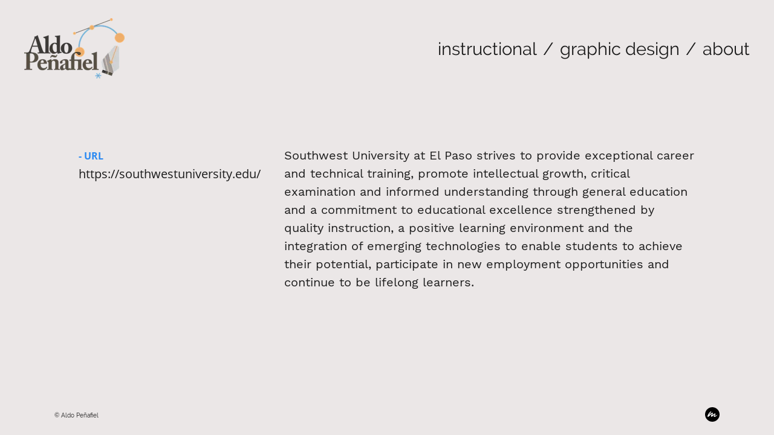

--- FILE ---
content_type: text/html; charset=utf-8
request_url: https://aldopenafiel.com/southwest-university
body_size: 4246
content:
<!DOCTYPE html>
<html>
  <head>
    <title>Southwest University - Aldo Pe&#xF1;afiel</title>
    <link rel="icon" type="image/png" href="https://carbon-media.accelerator.net/0000000mxmB/hIhLD3UkDgbfG4ItWdZLmv;32x32.png" sizes="32x32" />
    <style id="root-styles">
:root {
  --color: #fff;
  --accent-color: #f00;
  --link-color: #0865c6;
  --surface-color: #00000000;
  --background-color: #ebe7e7;
  --grid-width: 1100px;
  --default-color: #fff;
  --default-accent-color: #f00;
  --default-link-color: #0865c6;
  --font-family: Raleway;
  --secondary-font-family: Work Sans;
}
    </style>
    <style id="global-styles">

.g-1-106-2 {
  line-height: 1;
  --font-size: 1.5em;
  font-size: 1.5em;
}

.g-1-125-1 {
  line-height: 1;
  --font-size: 6.1em;
  font-size: 6.1em;
}

.g-1-125-2 {
  --font-size: 3.8em;
  font-size: 3.8em;
  line-height: 1.5em;
}

.g-1-125-3 {
}

.g-1-142-2 {
  line-height: 1.17;
}

.g-1-142-3 {
  line-height: 2;
  letter-spacing: 0em;
  --font-size: 3.4em;
  font-size: 3.4em;
}

.g-1-128-2 {
  --font-size: 4em;
  font-size: 4em;
  line-height: 1.5em;
}

.g-1-128-4 {
  line-height: 1.45;
  --font-size: 2.4em;
  font-size: 2.4em;
}

.g-1-133-2 {
  --font-size: 4.5em;
  font-size: 4.5em;
  line-height: 1.24;
}

.g-1-133-3 {
  --font-size: 2.5em;
  font-size: 2.5em;
  line-height: 1;
}

.g-1-149-1 {
}

.g-1-149-2 {
}

.g-1-134-2 {
  line-height: 1;
  --font-size: 4.5em;
  font-size: 4.5em;
}

.g-1-134-3 {
  --font-size: 2.4em;
  font-size: 2.4em;
}

.g-1-127-3 {
  font-family: Open Sans;
  --secondary-font-family: Open Sans;
  --font-size: 2em;
  font-size: 2em;
}

.g-1-127-4 {
  --font-size: 2.4em;
  font-size: 2.4em;
  line-height: 1.28;
}

.g-1-130-5 {
  --font-size: 4em;
  font-size: 4em;
  line-height: 1.5em;
}

.g-1-130-6 {
  --font-size: 2.5em;
  font-size: 2.5em;
  line-height: 1.5em;
}

.g-1-130-7 {
  --font-size: 2.5em;
  font-size: 2.5em;
  line-height: 1.5em;
}

.g-1-136-1 {
  --font-size: 3em;
  font-size: 3em;
  letter-spacing: 0.25em;
  line-height: 3.4em;
}

.g-1-136-2 {
  --font-size: 2.4em;
  font-size: 2.4em;
  line-height: 1.5em;
}

.g-1-136-3 {
  --font-size: 2.4em;
  font-size: 2.4em;
  line-height: 1.5em;
}

.g-1-136-4 {
  --font-size: 2.4em;
  font-size: 2.4em;
  line-height: 1.5em;
}

.g-1-136-5 {
  --font-size: 2.4em;
  font-size: 2.4em;
  line-height: 1.5em;
}

.g-1-107-2 {
  --font-size: 5.7em;
  font-size: 5.7em;
}

.g-1-107-3 {
  --font-size: 3.3em;
  font-size: 3.3em;
}

.g-1-129-2 {
}

.g-1-129-3 {
  --font-size: 2em;
  font-size: 2em;
  line-height: 1.5em;
}

.g-1-129-5 {
}

.g-1-129-6 {
  --font-size: 2em;
  font-size: 2em;
  line-height: 1.5em;
}

.g-1-129-8 {
}

.g-1-129-9 {
  --font-size: 2em;
  font-size: 2em;
  line-height: 1.5em;
}

.g-1-129-11 {
}

.g-1-129-12 {
  --font-size: 2em;
  font-size: 2em;
  line-height: 1.5em;
}

.g-1-132-3 {
  --font-size: 4em;
  font-size: 4em;
}

.g-1-132-4 {
  --font-size: 2.5em;
  font-size: 2.5em;
  line-height: 1.5em;
}

.g-1-132-7 {
  --font-size: 4em;
  font-size: 4em;
}

.g-1-132-8 {
  --font-size: 2.5em;
  font-size: 2.5em;
  line-height: 1.5em;
}

.g-1-135-1 {
  --font-size: 3em;
  font-size: 3em;
  letter-spacing: 0.1em;
  line-height: 3.4em;
}

.g-1-143-1 {
  letter-spacing: 0.22em;
  line-height: 1.41;
  --font-size: 2.1em;
  font-size: 2.1em;
  font-family: Open Sans;
  --secondary-font-family: Open Sans;
}
</style>
    <link rel="stylesheet" href="https://static.cmcdn.net/23/1.1.20/styles/all.css" />
    <link rel="stylesheet" href="https://static.cmcdn.net/23/1.1.20/styles/vendor/swiper.css" />
    <link rel="stylesheet" href="/styles/fonts.css"/>

    

    <meta name="viewport" content="width=device-width, initial-scale=1"/>
  </head>

  <body class="site desktop  " data-min-contrast="0.065">
    <div class="page project loading" style="background:#ebe7e7;--background-color:#ebe7e7;">
  


<span id="navigation_5371469_4809811" class="navigation surface standard sticky has-background" on-insert="nav:setup">
  

  

  
  <header class="standard  ">    
    <a href="/">
      <h1 class="logo_44188253" style="font-size:3.19em;font-family:Work Sans;line-height:1em;letter-spacing:-0.09em;" data-box="166x100">Aldo Pe&#xF1;afiel</h1>
<style>
h1.logo_44188253 {
  --scale: 1;
  width: calc(166px * var(--scale));
  height: calc(100px * var(--scale));
  background: center / contain no-repeat url('https://carbon-media.accelerator.net/0000000mxmB/0TGcknBOwwBb3jgnYRPDXb;166x100.png?auto=webp');
  text-indent: -500vw;
  white-space: nowrap;
  overflow: hidden;
  background-image: image-set(url('https://carbon-media.accelerator.net/0000000mxmB/0TGcknBOwwBb3jgnYRPDXb;166x100.png?auto=webp') 1x, url('https://carbon-media.accelerator.net/0000000mxmB/0TGcknBOwwBb3jgnYRPDXb;332x200.png?auto=webp') 2x);;
}</style>
    </a>

    <style>
#navigation_5371469_4809811 {
  --link-color: #ffffff;
  --default-link-color: #ffffff;
  background-color: var(--background-color);
}

#navigation_5371469_4809811 > header {
  display: flex;
  width: 100%;
  align-items: center;
  justify-content: space-between;
}

#navigation_5371469_4809811 .overlay {
  --surface-color: #ebe7e7;
  background: var(--overlay-background-color, #ebe7e7);
}

#navigation_5371469_4809811 nav a:not(:last-child):after {
  margin-left: 10px;
  margin-right: 10px;
  content: '/';
}
</style>
<nav class="sticky" style="display:flex;justify-content:flex-end;align-items:center;flex-flow:row wrap;font-size:2.9em;">
  <a class="link_0000000051004df6000000000000088f" href="/instructional"><span>instructional</span></a>
  <a class="link_0000000051004df60000000000000892" href="/graphic-design"><span>graphic design</span></a>
  <a class="link_0000000051004df60000000000000175" href="/about"><span>about</span></a>
</nav>


    
  </header>
  

  

  
  <div class="hamburger navIcon" on-click="nav:toggle">
  <svg class="icon" viewBox="0 0 28 28">
    <g stroke-width="2" stroke-linecap="round" stroke-miterlimit="10">
      <line class="one" x1="4" y1="6" x2="24" y2="6"></line>
      <line class="two" x1="4" y1="14" x2="24" y2="14"></line>
      <line class="three" x1="4" y1="22" x2="24" y2="22"></line>
    </g>
  </svg>
</div>
  

</span>

  
  <div class="guts">
    <div class="content blocks grid animated">
      
      <div on-insert="block:setup" class="block_0000000051004df60000000000000523 block no-padding align-x-center align-y-end fluid animated standard" style="--default-color:#fff;--color:#1b1b1b;--padding-top:0px;--padding-bottom:0px;">
  <style>
.block_0000000051004df60000000000000523 > .content {
  display: grid;
  grid-template-columns: repeat(1, 1fr);
}

#item_0000000051004df60000000000000523_1 {
  grid-area: 1 / 1 / 2 / 2;
}

#item_0000000051004df60000000000000523_2 {
  grid-area: 2 / 1 / 3 / 2;
  padding: 10px 0;
  line-height: 1.5em;
  font-size: 2em;
  --font-size: 2em;
}

.phone .block_0000000051004df60000000000000523 > .content {
  grid-template-columns: repeat(0, 1fr);
}

.phone #item_0000000051004df60000000000000523_1 {
}

.phone #item_0000000051004df60000000000000523_2 {
  font-size: clamp(1em, var(--font-size, 1em), 3.5vw);
}</style>

  <div class="background" style="">
  
</div>

  <div class="content">
    
    <div id="item_0000000051004df60000000000000523_1" class="item g-1-106-1 media">
    
 
  

  <style>
carbon-image { display:block; position:relative; box-sizing:border-box; }
carbon-image > img,
carbon-image > video { position:absolute; top:0; left:0; width:100%; height:100%; }
carbon-shield { display:block; position:absolute; top:0; left:0; width:100%; height:100%; }
</style>
<carbon-image id="image_40955347" style="max-width:1920px;aspect-ratio:64/43;">
  <img class="lazy" data-src="https://carbon-media.accelerator.net/0000000caHr/jV07For0en9dQkTjjmKvk9;1920x1290.png?auto=webp" width="1920" height="1290" />
  <carbon-shield></carbon-shield>
</carbon-image>
  

  
</div>
    

    
    
    
  </div>
</div>
      
      <div on-insert="block:setup" class="block_0000000051004df60000000000000524 block no-padding align-x-center align-y-end fluid animated standard" style="--default-color:#fff;--color:#1b1b1b;--padding-top:0px;--padding-bottom:0px;">
  <style>
.block_0000000051004df60000000000000524 > .content {
  display: grid;
  grid-template-columns: repeat(1, 1fr);
}

#item_0000000051004df60000000000000524_1 {
  grid-area: 1 / 1 / 2 / 2;
}

#item_0000000051004df60000000000000524_2 {
  grid-area: 2 / 1 / 3 / 2;
  padding: 10px 0;
  line-height: 1.5em;
  font-size: 2em;
  --font-size: 2em;
}

.phone .block_0000000051004df60000000000000524 > .content {
  grid-template-columns: repeat(0, 1fr);
}

.phone #item_0000000051004df60000000000000524_1 {
}

.phone #item_0000000051004df60000000000000524_2 {
  font-size: clamp(1em, var(--font-size, 1em), 3.5vw);
}</style>

  <div class="background" style="">
  
</div>

  <div class="content">
    
    <div id="item_0000000051004df60000000000000524_1" class="item g-1-106-1 media">
    
 
  

  <carbon-image id="image_40955348" style="max-width:1886px;aspect-ratio:943/569;">
  <img class="lazy" data-src="https://carbon-media.accelerator.net/0000000caHr/egJ7JFpVCSTfvuy6oCS8Fy;1886x1138.png?auto=webp" width="1886" height="1138" />
  <carbon-shield></carbon-shield>
</carbon-image>
  

  
</div>
    

    
    
    
  </div>
</div>
      
      <div on-insert="block:setup" class="block_0000000051004df60000000000000525 block no-padding align-x-center align-y-end fluid animated standard" style="--default-color:#fff;--color:#1b1b1b;--padding-top:0px;--padding-bottom:0px;">
  <style>
.block_0000000051004df60000000000000525 > .content {
  display: grid;
  grid-template-columns: repeat(1, 1fr);
}

#item_0000000051004df60000000000000525_1 {
  grid-area: 1 / 1 / 2 / 2;
}

#item_0000000051004df60000000000000525_2 {
  grid-area: 2 / 1 / 3 / 2;
  padding: 10px 0;
  line-height: 1.5em;
  font-size: 2em;
  --font-size: 2em;
}

.phone .block_0000000051004df60000000000000525 > .content {
  grid-template-columns: repeat(0, 1fr);
}

.phone #item_0000000051004df60000000000000525_1 {
}

.phone #item_0000000051004df60000000000000525_2 {
  font-size: clamp(1em, var(--font-size, 1em), 3.5vw);
}</style>

  <div class="background" style="">
  
</div>

  <div class="content">
    
    <div id="item_0000000051004df60000000000000525_1" class="item g-1-106-1 media">
    
 
  

  <carbon-image id="image_40955349" style="max-width:1920px;aspect-ratio:384/385;">
  <img class="lazy" data-src="https://carbon-media.accelerator.net/0000000caHr/8ZrAG3V1HRuekSwt8sczs3;1920x1925.png?auto=webp" width="1920" height="1925" />
  <carbon-shield></carbon-shield>
</carbon-image>
  

  
</div>
    

    
    
    
  </div>
</div>
      
      <div class="block_0000000051004df60000000000000526 block animated details" style="--default-color:#fff;--color:#1b1b1b;" on-insert="block:setup">
  <style>
.block_0000000051004df60000000000000526 > .content {
  display: grid;
  grid-template-columns: repeat(3, 1fr);
}

#item_0000000051004df60000000000000526_1 {
  grid-area: 1 / 1 / 2 / 2;
  padding: 0 30px 0 0;
}

#item_0000000051004df60000000000000526_3 {
  line-height: 1.5em;
  font-size: 2em;
  --font-size: 2em;
}

#item_0000000051004df60000000000000526_2 {
  grid-area: 1 / 2 / 2 / 4;
}

#item_0000000051004df60000000000000526_4 {
  line-height: 1.5em;
  font-size: 2em;
  --font-size: 2em;
}

.phone .block_0000000051004df60000000000000526 > .content {
  grid-template-columns: repeat(3, 1fr);
}

.phone #item_0000000051004df60000000000000526_1 {
  grid-area: 1 / 1 / 2 / 4;
}

.phone #item_0000000051004df60000000000000526_3 {
  font-size: clamp(1em, var(--font-size), 4vw);
}

.phone #item_0000000051004df60000000000000526_2 {
  grid-area: 2 / 1 / 3 / 4;
  margin: 20px 0 0 0;
}

.phone #item_0000000051004df60000000000000526_4 {
  font-size: clamp(1em, var(--font-size), 4vw);
}</style>


  <div class="background" style="">
  
</div>

  <div class="content">
    
    
    <div id="item_0000000051004df60000000000000526_1" class="item g-1-127-1 container col-1">
  
  <div id="item_0000000051004df60000000000000526_3" class="nested item g-1-127-3 text">
    <p><strong style="font-size:0.8em;color:rgb(42, 137, 242)">- URL</strong></p><p>https://southwestuniversity.edu/</p><p><br></p>

    

    
  </div>
    
 
  

    

  
</div>
    
    
    <div id="item_0000000051004df60000000000000526_2" class="item g-1-127-2 container col-2">
  
  <div id="item_0000000051004df60000000000000526_4" class="nested item g-1-127-4 text">
    <p>Southwest University at El Paso strives to provide exceptional career and technical training, promote intellectual growth, critical examination and informed understanding through general education and a commitment to educational excellence strengthened by quality instruction, a positive learning environment and the integration of emerging technologies to enable students to achieve their potential, participate in new employment opportunities and continue to be lifelong learners.</p>


    

    
  </div>
    
 
  

    

  
</div>
    
  </div>
</div>
      
    </div>

    

    
    <footer class="surface  has-branding">
  <div class="content">
    <div class="copyright">&#xA9; Aldo Pe&#xF1;afiel</div>

    

    
    <a href="https://carbonmade.com/?campaign=c4" target="_blank" class="branding">
      <span class="icon"></span>
    </a>
    

    
  </div>
</footer>
    
  </div>
  
</div>
    <script src="https://static.cmcdn.net/libs/player/3.8.2/hls.js"></script>
    <script src="https://static.cmcdn.net/libs/corejs/2.9.0/corejs.js" integrity="sha256-H4af5AcfTSO9YmJ79ol6bab6+TzSWWmMXKM4fwdxRQU=" crossorigin></script>
    <script src="https://static.cmcdn.net/libs/router/1.6.0/router.js" integrity="sha256-4IUSi5DVzvBoIJVNfZ416+yuCOs+cry22iJG94eaqW8=" crossorigin></script>
    <script src="https://static.cmcdn.net/libs/gestures/0.6.0/gestures.js" integrity="sha256-ylEa69hezIFUAga1cMRcngK6Tf9K+HJgzHUSPswYKoU=" crossorigin></script>
    <script src="https://static.cmcdn.net/23/1.1.20/scripts/vendor/anime.js" crossorigin></script>
    <script src="https://static.cmcdn.net/23/1.1.20/scripts/vendor/swiper.js" crossorigin></script>
    <script src="https://static.cmcdn.net/libs/cursor/0.6.3/cursor.js" integrity="sha256-K3IY3QiVV2UvpT+BaPTD2YjNCx5nT5LLJvNqGQ3L3Is=" crossorigin></script>
    <script src="https://static.cmcdn.net/libs/lightbox/0.23.0/lightbox.js" integrity="sha256-t/UfAWPAS6cjMlcR5oslHiY3cL3IVuUpW/ceuFKBZC4=" crossorigin></script>
    <script src="https://static.cmcdn.net/libs/forms/4.0.2/forms.js" integrity="sha256-GBwrpMjlOgCPfECaqKSY6jQZU4eKX9Uncc0w90muz94=" crossorigin></script>
    <script src="https://static.cmcdn.net/libs/scrollable/3.4.0/scrollable.js" integrity="sha256-baiuPcjdbyEwBScpM1XFcd3KntTAMdNFrfEtB8+Qpm4=" crossorigin></script>
    <script src="https://static.cmcdn.net/libs/player/3.8.2/player.js" integrity="sha256-5eC5ruDiSOZ8vs10G8QfH7KRtp3Rt8rYNhCUQE/6tPk=" crossorigin></script>
    <script src="https://static.cmcdn.net/libs/lazyjs/2.7.0/lazyjs.js" integrity="sha256-LKzXP6kCFe7HjJizvZTZVZw9VUMXTvJ983WmdTBf5+o=" crossorigin></script>
    <script src="https://static.cmcdn.net/23/1.1.20/scripts/chroma.js" crossorigin></script>
    <script src="https://static.cmcdn.net/23/1.1.20/scripts/contrast.js" crossorigin></script>
    <script src="https://static.cmcdn.net/23/1.1.20/scripts/functions.js" crossorigin></script>
    <script src="https://static.cmcdn.net/23/1.1.20/scripts/fitty.js" crossorigin></script>
    <script src="https://static.cmcdn.net/23/1.1.20/scripts/blocks.js" crossorigin></script>
    <script src="https://static.cmcdn.net/23/1.1.20/scripts/transitions.js" crossorigin></script>
    <script src="https://static.cmcdn.net/23/1.1.20/scripts/site/Navigation.js" crossorigin></script>
    <script src="https://static.cmcdn.net/23/1.1.20/scripts/components/Flipbook.js" crossorigin></script>
    <script src="https://static.cmcdn.net/23/1.1.20/scripts/components/BeforeAfterBlock.js" crossorigin></script>
    <script src="https://static.cmcdn.net/23/1.1.20/scripts/browser.js" crossorigin></script>
    <script src="https://static.cmcdn.net/23/1.1.20/scripts/app.js" crossorigin></script>

    
  </body>
</html>

--- FILE ---
content_type: text/html; charset=utf-8
request_url: https://aldopenafiel.com/instructional
body_size: 2944
content:
<div class="page loading" style="background:#ebe7e7;--background-color:#ebe7e7;">
  


<span id="navigation_5371469_4809811" class="navigation surface standard sticky has-background" on-insert="nav:setup">
  

  

  
  <header class="standard  ">    
    <a href="/">
      <h1 class="logo_44188253" style="font-size:3.19em;font-family:Work Sans;line-height:1em;letter-spacing:-0.09em;" data-box="166x100">Aldo Pe&#xF1;afiel</h1>
<style>
h1.logo_44188253 {
  --scale: 1;
  width: calc(166px * var(--scale));
  height: calc(100px * var(--scale));
  background: center / contain no-repeat url('https://carbon-media.accelerator.net/0000000mxmB/0TGcknBOwwBb3jgnYRPDXb;166x100.png?auto=webp');
  text-indent: -500vw;
  white-space: nowrap;
  overflow: hidden;
  background-image: image-set(url('https://carbon-media.accelerator.net/0000000mxmB/0TGcknBOwwBb3jgnYRPDXb;166x100.png?auto=webp') 1x, url('https://carbon-media.accelerator.net/0000000mxmB/0TGcknBOwwBb3jgnYRPDXb;332x200.png?auto=webp') 2x);;
}</style>
    </a>

    <style>
#navigation_5371469_4809811 {
  --link-color: #ffffff;
  --default-link-color: #ffffff;
  background-color: var(--background-color);
}

#navigation_5371469_4809811 > header {
  display: flex;
  width: 100%;
  align-items: center;
  justify-content: space-between;
}

#navigation_5371469_4809811 .overlay {
  --surface-color: #ebe7e7;
  background: var(--overlay-background-color, #ebe7e7);
}

#navigation_5371469_4809811 nav a:not(:last-child):after {
  margin-left: 10px;
  margin-right: 10px;
  content: '/';
}
</style>
<nav class="sticky" style="display:flex;justify-content:flex-end;align-items:center;flex-flow:row wrap;font-size:2.9em;">
  <a class="link_0000000051004df6000000000000088f" href="/instructional"><span>instructional</span></a>
  <a class="link_0000000051004df60000000000000892" href="/graphic-design"><span>graphic design</span></a>
  <a class="link_0000000051004df60000000000000175" href="/about"><span>about</span></a>
</nav>


    
  </header>
  

  

  
  <div class="hamburger navIcon" on-click="nav:toggle">
  <svg class="icon" viewBox="0 0 28 28">
    <g stroke-width="2" stroke-linecap="round" stroke-miterlimit="10">
      <line class="one" x1="4" y1="6" x2="24" y2="6"></line>
      <line class="two" x1="4" y1="14" x2="24" y2="14"></line>
      <line class="three" x1="4" y1="22" x2="24" y2="22"></line>
    </g>
  </svg>
</div>
  

</span>

  
  <div class="guts">
    <div class="content blocks grid animated">
      
      <div on-insert="block:setup" class="block_0000000051004df60000000000000f98 block no-padding align-x-center align-y-end animated standard" style="--default-color:#fff;--color:#1b1b1b;--padding-top:0px;--padding-bottom:0px;">
  <style>
.block_0000000051004df60000000000000f98 > .content {
  display: grid;
  grid-template-columns: repeat(1, 1fr);
}

#item_0000000051004df60000000000000f98_1 {
  grid-area: 1 / 1 / 2 / 2;
}

#item_0000000051004df60000000000000f98_2 {
  grid-area: 2 / 1 / 3 / 2;
  padding: 10px 0;
}

.phone .block_0000000051004df60000000000000f98 > .content {
  grid-template-columns: repeat(0, 1fr);
}

.phone #item_0000000051004df60000000000000f98_1 {
}

.phone #item_0000000051004df60000000000000f98_2 {
  font-size: clamp(1em, var(--font-size, 1em), 3.5vw);
}</style>

  <div class="background" style="">
  
</div>

  <div class="content">
    
    <div id="item_0000000051004df60000000000000f98_1" class="item g-1-106-1 media">
    
 
  

  <a href="https://aldopenafiel.com/chick-fil-a" target="_blank"><style>
carbon-image { display:block; position:relative; box-sizing:border-box; }
carbon-image > img,
carbon-image > video { position:absolute; top:0; left:0; width:100%; height:100%; }
carbon-shield { display:block; position:absolute; top:0; left:0; width:100%; height:100%; }
</style>
<carbon-image id="image_45363716" style="max-width:1080px;aspect-ratio:1080/707;">
  <img class="lazy" data-src="https://carbon-media.accelerator.net/0000000mxmB/hWMsxoHJSVkcmSJpmDJ58y;1080x707.png?auto=webp" width="1080" height="707" />
  <carbon-shield></carbon-shield>
</carbon-image>
</a>  

  
</div>
    

    
    
    
  </div>
</div>
      
      <div class="block_0000000051004df60000000000000f99 block align-x-center align-y-center animated header" style="--default-color:#fff;--color:#1b1b1b;--padding-top:18px;--padding-bottom:9px;" on-insert="block:setup">
  <style>
.block_0000000051004df60000000000000f99 > .content {
  display: grid;
  grid-template-columns: repeat(0, 1fr);
}

#item_0000000051004df60000000000000f99_1 {
}

#item_0000000051004df60000000000000f99_2 {
}

#item_0000000051004df60000000000000f99_3 {
}

.phone .block_0000000051004df60000000000000f99 > .content {
  grid-template-columns: repeat(0, 1fr);
}

.phone #item_0000000051004df60000000000000f99_1 {
  font-size: clamp(1em, var(--font-size), 7vw);
}

.phone #item_0000000051004df60000000000000f99_2 {
  font-size: clamp(1em, var(--font-size), 5vw);
}

.phone #item_0000000051004df60000000000000f99_3 {
  margin: 0px 0 20px 0;
}</style>


  <div class="background" style="">
  
</div>

  <div class="content">
    
    
    <div id="item_0000000051004df60000000000000f99_1" class="item g-1-125-1 text heading">
    
 
  <h1><strong>Bagging Module</strong></h1>

    

  
</div>
    
    
    <div id="item_0000000051004df60000000000000f99_2" class="item g-1-125-2 text subheading">
    
 
  <h2>Chick-fil-A</h2>

    

  
</div>
    
    <div class="divider"><span></span></div>
    
    
  </div>
</div>
      
      <div class="block_0000000051004df60000000000000f9a block align-x-center align-y-center animated text" style="--default-color:#fff;--color:#1b1b1b;--padding-top:24px;--padding-bottom:80px;" on-insert="block:setup">
  <style>
.block_0000000051004df60000000000000f9a > .content {
  display: grid;
  grid-template-columns: repeat(0, 1fr);
}

#item_0000000051004df60000000000000f9a_1 {
}

.phone .block_0000000051004df60000000000000f9a > .content {
  grid-template-columns: repeat(0, 1fr);
}

.phone #item_0000000051004df60000000000000f9a_1 {
  font-size: clamp(1em, var(--font-size, 1em), 4vw);
}</style>


  <div class="background" style="">
  
</div>

  <div class="content">
    
    
    <div id="item_0000000051004df60000000000000f9a_1" class="item g-1-143-1 text flow">
    
 
  <p><span style="color:rgb(27, 27, 27);letter-spacing:-0.4px">An interactive training designed to help employees bag orders with precision, care and speed.</span></p><p><br></p><p><a href="https://aldopenafiel.com/chick-fil-a" style="color:rgb(8, 101, 198);letter-spacing:-0.4px"><u>See Project</u></a></p>

    

  
</div>
    
  </div>
</div>
      
      <div class="block_0000000051004df60000000000000f9b block align-x-center align-y-start animated columns" style="--default-color:#fff;--color:#1b1b1b;" on-insert="block:setup">
  <style>
.block_0000000051004df60000000000000f9b > .content {
  display: grid;
  grid-template-columns: repeat(2, 1fr);
  gap: 0 34px;
}

#item_0000000051004df60000000000000f9b_1 {
  grid-area: 2 / 1 / 3 / 2;
  margin: 20px 0 0 0;
}

#item_0000000051004df60000000000000f9b_3 {
}

#item_0000000051004df60000000000000f9b_4 {
}

#item_0000000051004df60000000000000f9b_2 {
  grid-area: 1 / 1 / 2 / 2;
}

#item_0000000051004df60000000000000f9b_5 {
  grid-area: 2 / 2 / 3 / 3;
  margin: 20px 0 0 0;
}

#item_0000000051004df60000000000000f9b_7 {
}

#item_0000000051004df60000000000000f9b_8 {
}

#item_0000000051004df60000000000000f9b_6 {
  grid-area: 1 / 2 / 2 / 3;
}

.phone .block_0000000051004df60000000000000f9b > .content {
  grid-template-columns: repeat(2, 1fr);
}

.phone #item_0000000051004df60000000000000f9b_1 {
  grid-area: 2 / 1 / 3 / 3;
  margin: 0 0 20px 0;
}

.phone #item_0000000051004df60000000000000f9b_3 {
  font-size: clamp(1em, var(--font-size, 1em), 5vw);
  margin: 20px 0 0 0;
}

.phone #item_0000000051004df60000000000000f9b_4 {
  font-size: clamp(1em, var(--font-size, 1em), 4vw);
  margin: 10px 0 0 0;
}

.phone #item_0000000051004df60000000000000f9b_2 {
  grid-area: 1 / 1 / 2 / 3;
  margin: 0 0 10px 0;
}

.phone #item_0000000051004df60000000000000f9b_5 {
  grid-area: 4 / 1 / 5 / 3;
  margin: 0 0 20px 0;
}

.phone #item_0000000051004df60000000000000f9b_7 {
  font-size: clamp(1em, var(--font-size, 1em), 5vw);
  margin: 20px 0 0 0;
}

.phone #item_0000000051004df60000000000000f9b_8 {
  font-size: clamp(1em, var(--font-size, 1em), 4vw);
  margin: 10px 0 0 0;
}

.phone #item_0000000051004df60000000000000f9b_6 {
  grid-area: 3 / 1 / 4 / 3;
  margin: 0 0 10px 0;
}</style>


  <div class="background" style="">
  
</div>

  <div class="content">
    
    
    <div id="item_0000000051004df60000000000000f9b_1" class="item g-1-132-1 container">
  
  <div id="item_0000000051004df60000000000000f9b_3" class="nested item g-1-132-3 text heading">
    <h3><strong style="color:rgb(59, 59, 59)">Teaching Teachers</strong></h3>

    

    
  </div>
  
  <div id="item_0000000051004df60000000000000f9b_4" class="nested item g-1-132-4 text caption">
    <p><br></p><p><span style="color:rgb(43, 43, 43);font-family:var(--secondary-font-family);font-size:1em">A multi-media online series created for Catholic Faith Technologies teaching teachers how to teach.</span></p><p><br></p><p><a href="https://aldopenafiel.com/teaching-teachers" style="color:var(--link-color)"><u>See Project</u></a></p>

    

    
  </div>
    
 
  

    

  
</div>
    
    
    <div id="item_0000000051004df60000000000000f9b_2" class="item g-1-132-2 media">
    
 
  

  <a href="https://aldopenafiel.com/teaching-teachers" target="_blank"><carbon-image id="image_45364895" style="max-width:1212px;aspect-ratio:1212/1213;">
  <img class="lazy" data-src="https://carbon-media.accelerator.net/0000000mxmB/lwvrfy83TVMfBsMikWTkJa;1212x1213.png?auto=webp" width="1212" height="1213" />
  <carbon-shield></carbon-shield>
</carbon-image>
</a>  

  
</div>
    
    
    <div id="item_0000000051004df60000000000000f9b_5" class="item g-1-132-5 container">
  
  <div id="item_0000000051004df60000000000000f9b_7" class="nested item g-1-132-7 text heading">
    <h3><strong style="color:rgb(0, 0, 0)">Navigating AR
</strong></h3>

    

    
  </div>
  
  <div id="item_0000000051004df60000000000000f9b_8" class="nested item g-1-132-8 text caption">
    <p><br></p><p><span style="color:rgb(28, 28, 28)">A series of modules designed to introduce practitioners to the cutting edge world of AR assisted procedures.</span></p><p><br></p><p><a href="https://aldopenafiel.com/navigating-ar-mediview" style="color:var(--link-color)"><u>See Project</u></a></p>

    

    
  </div>
    
 
  

    

  
</div>
    
    
    <div id="item_0000000051004df60000000000000f9b_6" class="item g-1-132-6 media">
    
 
  

  <a href="https://aldopenafiel.com/navigating-ar-mediview" target="_blank"><carbon-image id="image_45364896" style="max-width:1212px;aspect-ratio:1212/1213;">
  <img class="lazy" data-src="https://carbon-media.accelerator.net/0000000mxmB/i7hltfH2sT9fC9XWeLvyfN;1212x1213.png?auto=webp" width="1212" height="1213" />
  <carbon-shield></carbon-shield>
</carbon-image>
</a>  

  
</div>
    
  </div>
</div>
      
    </div>

    

    
    <footer class="surface  has-branding">
  <div class="content">
    <div class="copyright">&#xA9; Aldo Pe&#xF1;afiel</div>

    

    
    <a href="https://carbonmade.com/?campaign=c4" target="_blank" class="branding">
      <span class="icon"></span>
    </a>
    

    
  </div>
</footer>
    
  </div>
  
</div>

--- FILE ---
content_type: text/html; charset=utf-8
request_url: https://aldopenafiel.com/graphic-design
body_size: 4865
content:
<div class="page loading" style="background:#ebe7e7;--background-color:#ebe7e7;">
  


<span id="navigation_5371469_4809811" class="navigation surface standard sticky has-background" on-insert="nav:setup">
  

  

  
  <header class="standard  ">    
    <a href="/">
      <h1 class="logo_44188253" style="font-size:3.19em;font-family:Work Sans;line-height:1em;letter-spacing:-0.09em;" data-box="166x100">Aldo Pe&#xF1;afiel</h1>
<style>
h1.logo_44188253 {
  --scale: 1;
  width: calc(166px * var(--scale));
  height: calc(100px * var(--scale));
  background: center / contain no-repeat url('https://carbon-media.accelerator.net/0000000mxmB/0TGcknBOwwBb3jgnYRPDXb;166x100.png?auto=webp');
  text-indent: -500vw;
  white-space: nowrap;
  overflow: hidden;
  background-image: image-set(url('https://carbon-media.accelerator.net/0000000mxmB/0TGcknBOwwBb3jgnYRPDXb;166x100.png?auto=webp') 1x, url('https://carbon-media.accelerator.net/0000000mxmB/0TGcknBOwwBb3jgnYRPDXb;332x200.png?auto=webp') 2x);;
}</style>
    </a>

    <style>
#navigation_5371469_4809811 {
  --link-color: #ffffff;
  --default-link-color: #ffffff;
  background-color: var(--background-color);
}

#navigation_5371469_4809811 > header {
  display: flex;
  width: 100%;
  align-items: center;
  justify-content: space-between;
}

#navigation_5371469_4809811 .overlay {
  --surface-color: #ebe7e7;
  background: var(--overlay-background-color, #ebe7e7);
}

#navigation_5371469_4809811 nav a:not(:last-child):after {
  margin-left: 10px;
  margin-right: 10px;
  content: '/';
}
</style>
<nav class="sticky" style="display:flex;justify-content:flex-end;align-items:center;flex-flow:row wrap;font-size:2.9em;">
  <a class="link_0000000051004df6000000000000088f" href="/instructional"><span>instructional</span></a>
  <a class="link_0000000051004df60000000000000892" href="/graphic-design"><span>graphic design</span></a>
  <a class="link_0000000051004df60000000000000175" href="/about"><span>about</span></a>
</nav>


    
  </header>
  

  

  
  <div class="hamburger navIcon" on-click="nav:toggle">
  <svg class="icon" viewBox="0 0 28 28">
    <g stroke-width="2" stroke-linecap="round" stroke-miterlimit="10">
      <line class="one" x1="4" y1="6" x2="24" y2="6"></line>
      <line class="two" x1="4" y1="14" x2="24" y2="14"></line>
      <line class="three" x1="4" y1="22" x2="24" y2="22"></line>
    </g>
  </svg>
</div>
  

</span>

  
  <div class="guts">
    <div class="content blocks grid animated">
      
      <div class="block_0000000051004df60000000000000f8c block align-x-center align-y-center animated columns flippable" style="--default-color:#fff;--color:#1b1b1b;" on-insert="block:setup">
  <style>
.block_0000000051004df60000000000000f8c > .content {
  display: grid;
  grid-template-columns: repeat(2, 1fr);
  gap: 0 60px;
}

#item_0000000051004df60000000000000f8c_1 {
  grid-area: 1 / 1 / 2 / 2;
}

#item_0000000051004df60000000000000f8c_2 {
}

#item_0000000051004df60000000000000f8c_3 {
}

#item_0000000051004df60000000000000f8c_4 {
  grid-area: 1 / 2 / 2 / 3;
}

#item_0000000051004df60000000000000f8c_5 {
}

.phone .block_0000000051004df60000000000000f8c > .content {
  grid-template-columns: repeat(2, 1fr);
}

.phone #item_0000000051004df60000000000000f8c_1 {
  grid-area: 1 / 1 / 2 / 3;
  margin: 0 0 20px 0;
}

.phone #item_0000000051004df60000000000000f8c_2 {
  font-size: clamp(1em, var(--font-size), 7vw);
  margin: 0 0 20px 0;
  line-height: 1.3em;
}

.phone #item_0000000051004df60000000000000f8c_3 {
  font-size: clamp(1em, var(--font-size), 5vw);
  margin: 0 0 20px 0;
  line-height: 1.5em;
}

.phone #item_0000000051004df60000000000000f8c_4 {
  grid-area: 2 / 1 / 3 / 3;
}</style>


  <div class="background" style="">
  
</div>

  <div class="content">
    
    
    <div id="item_0000000051004df60000000000000f8c_1" class="item g-1-134-1 container col-1">
  
  <div id="item_0000000051004df60000000000000f8c_2" class="nested item g-1-134-2 text heading">
    <h3><strong style="font-size:1em;font-family:var(--font-family);color:rgb(35, 3, 3)">Designed with </strong></h3><h3><strong style="font-size:1em;font-family:var(--font-family);color:rgb(35, 3, 3)">the whole family 
in mind.</strong></h3><p><br></p>

    

    
  </div>
  
  <div id="item_0000000051004df60000000000000f8c_3" class="nested item g-1-134-3 text caption">
    <p>I've had the AFC as a client since late 2023. It's been a pleasure meeting their wide diversity of both in-house and client facing needs.</p><p><br></p><p><a href="https://aldopenafiel.com/afc"><strong><u>View Work</u></strong></a></p>

    

    
  </div>
    
 
  

    

  
</div>
    
    
    <div id="item_0000000051004df60000000000000f8c_4" class="item g-1-134-4 container col-2">
  
  <div id="item_0000000051004df60000000000000f8c_5" class="nested item g-1-134-5 media">
    

    
    
      
    
    <a href="https://aldopenafiel.com/afc" target="_blank"><style>
carbon-image { display:block; position:relative; box-sizing:border-box; }
carbon-image > img,
carbon-image > video { position:absolute; top:0; left:0; width:100%; height:100%; }
carbon-shield { display:block; position:absolute; top:0; left:0; width:100%; height:100%; }
</style>
<carbon-image id="image_45851013" style="max-width:1280px;aspect-ratio:160/207;">
  <img class="lazy" data-src="https://carbon-media.accelerator.net/0000000mxmB/dGBM0QFivSVe4Ny3u2SWDN;1280x1656.jpeg?auto=webp" data-srcset="https://carbon-media.accelerator.net/0000000mxmB/dGBM0QFivSVe4Ny3u2SWDN;1280x1656.jpeg?auto=webp 1x, https://carbon-media.accelerator.net/0000000mxmB/dGBM0QFivSVe4Ny3u2SWDN;1919x2484.jpeg?auto=webp 1.5x" width="1280" height="1656" />
  <carbon-shield></carbon-shield>
</carbon-image>
</a>
    

    

    

    
  </div>
    
 
  

    

  
</div>
    
  </div>
</div>
      
      <div on-insert="block:setup" class="block_0000000051004df60000000000000f8d block no-padding align-x-center align-y-end fluid animated standard" style="--default-color:#fff;--color:#1b1b1b;--padding-top:0px;--padding-bottom:0px;">
  <style>
.block_0000000051004df60000000000000f8d > .content {
  display: grid;
  grid-template-columns: repeat(1, 1fr);
}

#item_0000000051004df60000000000000f8d_1 {
  grid-area: 1 / 1 / 2 / 2;
}

#item_0000000051004df60000000000000f8d_2 {
  grid-area: 2 / 1 / 3 / 2;
  padding: 10px 0;
}

.phone .block_0000000051004df60000000000000f8d > .content {
  grid-template-columns: repeat(0, 1fr);
}

.phone #item_0000000051004df60000000000000f8d_1 {
}

.phone #item_0000000051004df60000000000000f8d_2 {
  font-size: clamp(1em, var(--font-size, 1em), 3.5vw);
}</style>

  <div class="background" style="">
  
</div>

  <div class="content">
    
    <div id="item_0000000051004df60000000000000f8d_1" class="item g-1-106-1 media">
    
 
  

  <carbon-image id="image_45854362" style="max-width:1280px;aspect-ratio:1280/213;">
  <img class="lazy" data-src="https://carbon-media.accelerator.net/0000000mxmB/8slgfkE9ri4cth2pKeiB4s;1280x213.png?auto=webp" data-srcset="https://carbon-media.accelerator.net/0000000mxmB/8slgfkE9ri4cth2pKeiB4s;1280x213.png?auto=webp 1x, https://carbon-media.accelerator.net/0000000mxmB/8slgfkE9ri4cth2pKeiB4s;2556x426.png?auto=webp 2x" width="1280" height="213" />
  <carbon-shield></carbon-shield>
</carbon-image>
  

  
</div>
    

    
    
    
  </div>
</div>
      
      <div class="block_0000000051004df60000000000000f8e block align-x-center align-y-start animated columns" style="--default-color:#fff;--color:#1b1b1b;" on-insert="block:setup">
  <style>
.block_0000000051004df60000000000000f8e > .content {
  display: grid;
  grid-template-columns: repeat(2, 1fr);
  gap: 0 34px;
}

#item_0000000051004df60000000000000f8e_1 {
  grid-area: 2 / 1 / 3 / 2;
  margin: 20px 0 0 0;
}

#item_0000000051004df60000000000000f8e_3 {
}

#item_0000000051004df60000000000000f8e_4 {
}

#item_0000000051004df60000000000000f8e_2 {
  grid-area: 1 / 1 / 2 / 2;
}

#item_0000000051004df60000000000000f8e_5 {
  grid-area: 2 / 2 / 3 / 3;
  margin: 20px 0 0 0;
}

#item_0000000051004df60000000000000f8e_7 {
}

#item_0000000051004df60000000000000f8e_8 {
}

#item_0000000051004df60000000000000f8e_6 {
  grid-area: 1 / 2 / 2 / 3;
}

.phone .block_0000000051004df60000000000000f8e > .content {
  grid-template-columns: repeat(2, 1fr);
}

.phone #item_0000000051004df60000000000000f8e_1 {
  grid-area: 2 / 1 / 3 / 3;
  margin: 0 0 20px 0;
}

.phone #item_0000000051004df60000000000000f8e_3 {
  font-size: clamp(1em, var(--font-size, 1em), 5vw);
  margin: 20px 0 0 0;
}

.phone #item_0000000051004df60000000000000f8e_4 {
  font-size: clamp(1em, var(--font-size, 1em), 4vw);
  margin: 10px 0 0 0;
}

.phone #item_0000000051004df60000000000000f8e_2 {
  grid-area: 1 / 1 / 2 / 3;
  margin: 0 0 10px 0;
}

.phone #item_0000000051004df60000000000000f8e_5 {
  grid-area: 4 / 1 / 5 / 3;
  margin: 0 0 20px 0;
}

.phone #item_0000000051004df60000000000000f8e_7 {
  font-size: clamp(1em, var(--font-size, 1em), 5vw);
  margin: 20px 0 0 0;
}

.phone #item_0000000051004df60000000000000f8e_8 {
  font-size: clamp(1em, var(--font-size, 1em), 4vw);
  margin: 10px 0 0 0;
}

.phone #item_0000000051004df60000000000000f8e_6 {
  grid-area: 3 / 1 / 4 / 3;
  margin: 0 0 10px 0;
}</style>


  <div class="background" style="">
  
</div>

  <div class="content">
    
    
    <div id="item_0000000051004df60000000000000f8e_1" class="item g-1-132-1 container">
  
  <div id="item_0000000051004df60000000000000f8e_3" class="nested item g-1-132-3 text heading">
    <h3><strong style="color:rgb(74, 72, 72)">Revolutionizing Education</strong></h3>

    

    
  </div>
  
  <div id="item_0000000051004df60000000000000f8e_4" class="nested item g-1-132-4 text caption">
    <p>You can use this space to add a nice little description about the work you’ve shown above. Click to edit.</p><p><br></p><p><a href="https://aldopenafiel.com/seton-education-partners"><strong><u>View Work</u></strong></a></p>

    

    
  </div>
    
 
  

    

  
</div>
    
    
    <div id="item_0000000051004df60000000000000f8e_2" class="item g-1-132-2 media">
    
 
  

  <a href="https://aldopenafiel.com/seton-education-partners" target="_blank"><carbon-image id="image_45854270" style="max-width:1280px;aspect-ratio:1/1;">
  <img class="lazy" data-src="https://carbon-media.accelerator.net/0000000mxmB/5EvOm0StIHNbiEBYkJjpS9;1280x1280.jpeg?auto=webp" width="1280" height="1280" />
  <carbon-shield></carbon-shield>
</carbon-image>
</a>  

  
</div>
    
    
    <div id="item_0000000051004df60000000000000f8e_5" class="item g-1-132-5 container">
  
  <div id="item_0000000051004df60000000000000f8e_7" class="nested item g-1-132-7 text heading">
    <h3><strong style="color:rgb(74, 72, 72)">Fitness for</strong></h3><h3><strong style="color:rgb(74, 72, 72)">Everyone</strong></h3>

    

    
  </div>
  
  <div id="item_0000000051004df60000000000000f8e_8" class="nested item g-1-132-8 text caption">
    <p>You can use this space to add a nice little description about the work you’ve shown above. Click to edit.</p><p><br></p><p><a href="https://aldopenafiel.com/planet-fitness"><strong><u>View Work</u></strong></a></p>

    

    
  </div>
    
 
  

    

  
</div>
    
    
    <div id="item_0000000051004df60000000000000f8e_6" class="item g-1-132-6 media">
    
 
  

  <a href="https://aldopenafiel.com/planet-fitness" target="_blank"><carbon-image id="image_45854321" style="max-width:1280px;aspect-ratio:1/1;">
<video class="lazy" data-src="https://carbon-media.accelerator.net/0000000mxmB/eyhrPZZfx3pbAKwmlPcAM8;1280x1280.mp4" autoplay muted loop playsinline></video>  <carbon-shield></carbon-shield>
</carbon-image>
</a>  

  
</div>
    
  </div>
</div>
      
      <div class="block_0000000051004df60000000000000f8f block framed animated intro" style="--surface-color:#423e37;" on-insert="block:setup">
  <style>
.block_0000000051004df60000000000000f8f > .content {
  display: grid;
  grid-template-columns: repeat(4, 1fr);
}

#item_0000000051004df60000000000000f8f_1 {
  grid-area: 1 / 1 / 2 / 2;
}

#item_0000000051004df60000000000000f8f_2 {
  color: var(--accent-color);
  padding: 0 20px 0 0;
}

#item_0000000051004df60000000000000f8f_3 {
  grid-area: 1 / 2 / 2 / 5;
}

#item_0000000051004df60000000000000f8f_4 {
}

.phone .block_0000000051004df60000000000000f8f > .content {
  grid-template-columns: repeat(4, 1fr);
}

.phone #item_0000000051004df60000000000000f8f_1 {
  grid-area: 1 / 1 / 2 / 5;
  margin: 20px 0 0 0;
  letter-spacing: 0;
}

.phone #item_0000000051004df60000000000000f8f_2 {
  padding: 0;
  font-size: clamp(1em, var(--font-size), 5vw);
}

.phone #item_0000000051004df60000000000000f8f_3 {
  grid-area: 2 / 1 / 3 / 5;
  margin: 20px 0 0 0;
}

.phone #item_0000000051004df60000000000000f8f_4 {
  font-size: clamp(1em, var(--font-size), 4vw);
}</style>


  <div class="background" style="">
  
</div>

  <div class="content">
    
    
    <div id="item_0000000051004df60000000000000f8f_1" class="item g-1-128-1 container">
  
  <div id="item_0000000051004df60000000000000f8f_2" class="nested item g-1-128-2 text">
    <p><strong style="color:rgb(229, 178, 115)">Branding</strong></p>

    

    
  </div>
    
 
  

    

  
</div>
    
    
    <div id="item_0000000051004df60000000000000f8f_3" class="item g-1-128-3 container">
  
  <div id="item_0000000051004df60000000000000f8f_4" class="nested item g-1-128-4 text">
    <p>Branding holds a special place in my heart. It’s a designer’s best opportunity to say more, with less. I think the best logos carefully strike the right balance of meaningful, beautiful, and functional. Below are some of my proudest!</p>

    

    
  </div>
    
 
  

    

  
</div>
    
  </div>
</div>
      
      <div on-insert="block:setup" class="block_0000000051004df60000000000000f90 block framed animated" style="--surface-color:#dcdbdb;--default-color:#fff;--color:#1b1b1b;">
  <style>
</style>


  
  <div class="content">
    

    
    <style>
#grid_0000000mxmB0000000012g carbon-item {
  display: block;
  position: relative;
}

#grid_0000000mxmB0000000012g carbon-item:not(:last-child) {
  margin-bottom: var(--gap-y);
}
</style>
<carbon-grid id="grid_0000000mxmB0000000012g" class="masonry" style="--gap-x:20px;--gap-y:20px;display:grid;width:100%;grid-gap:var(--gap-x, 0px) var(--gap-y, 0px);--columns:5;grid-template-columns:repeat(var(--columns), 1fr);">
<carbon-column style="grid-column:1">
<carbon-item data-index="0">
      <carbon-image class="zoomable" on-click="zoom:in" data-zoom-size="1080x1080" data-zoom-src="https://carbon-media.accelerator.net/0000000mxmB/8x74jUwcAOUekAoDJWpN3Q;1080x1080.png?auto=webp" data-cursor="zoom-in" style="aspect-ratio:1/1;">
  <img class="lazy" data-src="https://carbon-media.accelerator.net/0000000mxmB/8x74jUwcAOUekAoDJWpN3Q;220x220.png?auto=webp" data-srcset="https://carbon-media.accelerator.net/0000000mxmB/8x74jUwcAOUekAoDJWpN3Q;220x220.png?auto=webp 1x, https://carbon-media.accelerator.net/0000000mxmB/8x74jUwcAOUekAoDJWpN3Q;440x440.png?auto=webp 2x" width="220" height="220" />
</carbon-image>

    </carbon-item>
<carbon-item data-index="5">
      <carbon-image class="zoomable" on-click="zoom:in" data-zoom-size="960x960" data-zoom-src="https://carbon-media.accelerator.net/0000000mxmB/4z7EnHoRTpAfHsNkQB2BaB;960x960.jpeg?auto=webp" data-cursor="zoom-in" style="aspect-ratio:1/1;">
  <img class="lazy" data-src="https://carbon-media.accelerator.net/0000000mxmB/4z7EnHoRTpAfHsNkQB2BaB;220x220.jpeg?auto=webp" data-srcset="https://carbon-media.accelerator.net/0000000mxmB/4z7EnHoRTpAfHsNkQB2BaB;220x220.jpeg?auto=webp 1x, https://carbon-media.accelerator.net/0000000mxmB/4z7EnHoRTpAfHsNkQB2BaB;440x440.jpeg?auto=webp 2x" width="220" height="220" />
</carbon-image>

    </carbon-item>
<carbon-item data-index="11">
      <carbon-image class="zoomable" on-click="zoom:in" data-zoom-size="961x961" data-zoom-src="https://carbon-media.accelerator.net/0000000mxmB/f1c3v35yHelcdxjYo3KPP8;961x961.jpeg?auto=webp" data-cursor="zoom-in" style="aspect-ratio:1/1;">
  <img class="lazy" data-src="https://carbon-media.accelerator.net/0000000mxmB/f1c3v35yHelcdxjYo3KPP8;220x220.jpeg?auto=webp" data-srcset="https://carbon-media.accelerator.net/0000000mxmB/f1c3v35yHelcdxjYo3KPP8;220x220.jpeg?auto=webp 1x, https://carbon-media.accelerator.net/0000000mxmB/f1c3v35yHelcdxjYo3KPP8;440x440.jpeg?auto=webp 2x" width="220" height="220" />
</carbon-image>

    </carbon-item>
</carbon-column>
<carbon-column style="grid-column:2">
<carbon-item data-index="1">
      <carbon-image class="zoomable" on-click="zoom:in" data-zoom-size="1080x1080" data-zoom-src="https://carbon-media.accelerator.net/0000000mxmB/04B4Jm3XyRgcx1vwvUPL4k;1080x1080.png?auto=webp" data-cursor="zoom-in" style="aspect-ratio:1/1;">
  <img class="lazy" data-src="https://carbon-media.accelerator.net/0000000mxmB/04B4Jm3XyRgcx1vwvUPL4k;220x220.png?auto=webp" data-srcset="https://carbon-media.accelerator.net/0000000mxmB/04B4Jm3XyRgcx1vwvUPL4k;220x220.png?auto=webp 1x, https://carbon-media.accelerator.net/0000000mxmB/04B4Jm3XyRgcx1vwvUPL4k;440x440.png?auto=webp 2x" width="220" height="220" />
</carbon-image>

    </carbon-item>
<carbon-item data-index="6">
      <carbon-image class="zoomable" on-click="zoom:in" data-zoom-size="961x961" data-zoom-src="https://carbon-media.accelerator.net/0000000mxmB/cY06pafqrrVcoHq0NrTt88;961x961.jpeg?auto=webp" data-cursor="zoom-in" style="aspect-ratio:1/1;">
  <img class="lazy" data-src="https://carbon-media.accelerator.net/0000000mxmB/cY06pafqrrVcoHq0NrTt88;220x220.jpeg?auto=webp" data-srcset="https://carbon-media.accelerator.net/0000000mxmB/cY06pafqrrVcoHq0NrTt88;220x220.jpeg?auto=webp 1x, https://carbon-media.accelerator.net/0000000mxmB/cY06pafqrrVcoHq0NrTt88;440x440.jpeg?auto=webp 2x" width="220" height="220" />
</carbon-image>

    </carbon-item>
<carbon-item data-index="12">
      <carbon-image class="zoomable" on-click="zoom:in" data-zoom-size="961x961" data-zoom-src="https://carbon-media.accelerator.net/0000000mxmB/k5rcog6Lyk3dae7XFnU7c2;961x961.jpeg?auto=webp" data-cursor="zoom-in" style="aspect-ratio:1/1;">
  <img class="lazy" data-src="https://carbon-media.accelerator.net/0000000mxmB/k5rcog6Lyk3dae7XFnU7c2;220x220.jpeg?auto=webp" data-srcset="https://carbon-media.accelerator.net/0000000mxmB/k5rcog6Lyk3dae7XFnU7c2;220x220.jpeg?auto=webp 1x, https://carbon-media.accelerator.net/0000000mxmB/k5rcog6Lyk3dae7XFnU7c2;440x440.jpeg?auto=webp 2x" width="220" height="220" />
</carbon-image>

    </carbon-item>
</carbon-column>
<carbon-column style="grid-column:3">
<carbon-item data-index="2">
      <carbon-image class="zoomable" on-click="zoom:in" data-zoom-size="1080x1080" data-zoom-src="https://carbon-media.accelerator.net/0000000mxmB/cXNPukG3EDKb0rjMDDtnLO;1080x1080.png?auto=webp" data-cursor="zoom-in" style="aspect-ratio:1/1;">
  <img class="lazy" data-src="https://carbon-media.accelerator.net/0000000mxmB/cXNPukG3EDKb0rjMDDtnLO;220x220.png?auto=webp" data-srcset="https://carbon-media.accelerator.net/0000000mxmB/cXNPukG3EDKb0rjMDDtnLO;220x220.png?auto=webp 1x, https://carbon-media.accelerator.net/0000000mxmB/cXNPukG3EDKb0rjMDDtnLO;440x440.png?auto=webp 2x" width="220" height="220" />
</carbon-image>

    </carbon-item>
<carbon-item data-index="7">
      <carbon-image class="zoomable" on-click="zoom:in" data-zoom-size="979x979" data-zoom-src="https://carbon-media.accelerator.net/0000000mxmB/f35Bp7J9oivbmfhyapRBeB;979x979.jpeg?auto=webp" data-cursor="zoom-in" style="aspect-ratio:1/1;">
  <img class="lazy" data-src="https://carbon-media.accelerator.net/0000000mxmB/f35Bp7J9oivbmfhyapRBeB;220x220.jpeg?auto=webp" data-srcset="https://carbon-media.accelerator.net/0000000mxmB/f35Bp7J9oivbmfhyapRBeB;220x220.jpeg?auto=webp 1x, https://carbon-media.accelerator.net/0000000mxmB/f35Bp7J9oivbmfhyapRBeB;440x440.jpeg?auto=webp 2x" width="220" height="220" />
</carbon-image>

    </carbon-item>
<carbon-item data-index="13">
      <carbon-image class="zoomable" on-click="zoom:in" data-zoom-size="960x960" data-zoom-src="https://carbon-media.accelerator.net/0000000mxmB/4alW1N4oNEVf4cfKmdvrYB;960x960.jpeg?auto=webp" data-cursor="zoom-in" style="aspect-ratio:1/1;">
  <img class="lazy" data-src="https://carbon-media.accelerator.net/0000000mxmB/4alW1N4oNEVf4cfKmdvrYB;220x220.jpeg?auto=webp" data-srcset="https://carbon-media.accelerator.net/0000000mxmB/4alW1N4oNEVf4cfKmdvrYB;220x220.jpeg?auto=webp 1x, https://carbon-media.accelerator.net/0000000mxmB/4alW1N4oNEVf4cfKmdvrYB;440x440.jpeg?auto=webp 2x" width="220" height="220" />
</carbon-image>

    </carbon-item>
</carbon-column>
<carbon-column style="grid-column:4">
<carbon-item data-index="3">
      <carbon-image class="zoomable" on-click="zoom:in" data-zoom-size="961x961" data-zoom-src="https://carbon-media.accelerator.net/0000000mxmB/jBPolIanyJGbK4wrhVriQo;961x961.jpeg?auto=webp" data-cursor="zoom-in" style="aspect-ratio:1/1;">
  <img class="lazy" data-src="https://carbon-media.accelerator.net/0000000mxmB/jBPolIanyJGbK4wrhVriQo;220x220.jpeg?auto=webp" data-srcset="https://carbon-media.accelerator.net/0000000mxmB/jBPolIanyJGbK4wrhVriQo;220x220.jpeg?auto=webp 1x, https://carbon-media.accelerator.net/0000000mxmB/jBPolIanyJGbK4wrhVriQo;440x440.jpeg?auto=webp 2x" width="220" height="220" />
</carbon-image>

    </carbon-item>
<carbon-item data-index="8">
      <carbon-image class="zoomable" on-click="zoom:in" data-zoom-size="960x960" data-zoom-src="https://carbon-media.accelerator.net/0000000mxmB/8NXRgj0dnC6cjxDYo8vcBT;960x960.jpeg?auto=webp" data-cursor="zoom-in" style="aspect-ratio:1/1;">
  <img class="lazy" data-src="https://carbon-media.accelerator.net/0000000mxmB/8NXRgj0dnC6cjxDYo8vcBT;220x220.jpeg?auto=webp" data-srcset="https://carbon-media.accelerator.net/0000000mxmB/8NXRgj0dnC6cjxDYo8vcBT;220x220.jpeg?auto=webp 1x, https://carbon-media.accelerator.net/0000000mxmB/8NXRgj0dnC6cjxDYo8vcBT;440x440.jpeg?auto=webp 2x" width="220" height="220" />
</carbon-image>

    </carbon-item>
<carbon-item data-index="14">
      <carbon-image class="zoomable" on-click="zoom:in" data-zoom-size="961x961" data-zoom-src="https://carbon-media.accelerator.net/0000000mxmB/aY4V1ErMAfHeHFioiXp5Cq;961x961.jpeg?auto=webp" data-cursor="zoom-in" style="aspect-ratio:1/1;">
  <img class="lazy" data-src="https://carbon-media.accelerator.net/0000000mxmB/aY4V1ErMAfHeHFioiXp5Cq;220x220.jpeg?auto=webp" data-srcset="https://carbon-media.accelerator.net/0000000mxmB/aY4V1ErMAfHeHFioiXp5Cq;220x220.jpeg?auto=webp 1x, https://carbon-media.accelerator.net/0000000mxmB/aY4V1ErMAfHeHFioiXp5Cq;440x440.jpeg?auto=webp 2x" width="220" height="220" />
</carbon-image>

    </carbon-item>
</carbon-column>
<carbon-column style="grid-column:5">
<carbon-item data-index="4">
      <carbon-image class="zoomable" on-click="zoom:in" data-zoom-size="961x961" data-zoom-src="https://carbon-media.accelerator.net/0000000mxmB/jKloEYzZG3ufXaYUfqY7b7;961x961.jpeg?auto=webp" data-cursor="zoom-in" style="aspect-ratio:1/1;">
  <img class="lazy" data-src="https://carbon-media.accelerator.net/0000000mxmB/jKloEYzZG3ufXaYUfqY7b7;220x220.jpeg?auto=webp" data-srcset="https://carbon-media.accelerator.net/0000000mxmB/jKloEYzZG3ufXaYUfqY7b7;220x220.jpeg?auto=webp 1x, https://carbon-media.accelerator.net/0000000mxmB/jKloEYzZG3ufXaYUfqY7b7;440x440.jpeg?auto=webp 2x" width="220" height="220" />
</carbon-image>

    </carbon-item>
<carbon-item data-index="9">
      <carbon-image class="zoomable" on-click="zoom:in" data-zoom-size="961x960" data-zoom-src="https://carbon-media.accelerator.net/0000000mxmB/2DMgDfqJa4jdLMJnp6iqzb;961x960.jpeg?auto=webp" data-cursor="zoom-in" style="aspect-ratio:220/219;">
  <img class="lazy" data-src="https://carbon-media.accelerator.net/0000000mxmB/2DMgDfqJa4jdLMJnp6iqzb;220x219.jpeg?auto=webp" data-srcset="https://carbon-media.accelerator.net/0000000mxmB/2DMgDfqJa4jdLMJnp6iqzb;220x219.jpeg?auto=webp 1x, https://carbon-media.accelerator.net/0000000mxmB/2DMgDfqJa4jdLMJnp6iqzb;438x438.jpeg?auto=webp 2x" width="220" height="219" />
</carbon-image>

    </carbon-item>
<carbon-item data-index="10">
      <carbon-image class="zoomable" on-click="zoom:in" data-zoom-size="961x961" data-zoom-src="https://carbon-media.accelerator.net/0000000mxmB/1kiiiqKstLUefMpu0IaoLB;961x961.jpeg?auto=webp" data-cursor="zoom-in" style="aspect-ratio:1/1;">
  <img class="lazy" data-src="https://carbon-media.accelerator.net/0000000mxmB/1kiiiqKstLUefMpu0IaoLB;220x220.jpeg?auto=webp" data-srcset="https://carbon-media.accelerator.net/0000000mxmB/1kiiiqKstLUefMpu0IaoLB;220x220.jpeg?auto=webp 1x, https://carbon-media.accelerator.net/0000000mxmB/1kiiiqKstLUefMpu0IaoLB;440x440.jpeg?auto=webp 2x" width="220" height="220" />
</carbon-image>

    </carbon-item>
</carbon-column>
</carbon-grid>

    
    </div>
  

   
</div>
      
      <div on-insert="block:setup" class="block_0000000051004df60000000000000f91 block no-padding align-x-center align-y-end fluid animated standard" style="--default-color:#fff;--color:#1b1b1b;--padding-top:0px;--padding-bottom:0px;">
  <style>
.block_0000000051004df60000000000000f91 > .content {
  display: grid;
  grid-template-columns: repeat(1, 1fr);
}

#item_0000000051004df60000000000000f91_1 {
  grid-area: 1 / 1 / 2 / 2;
}

#item_0000000051004df60000000000000f91_2 {
  grid-area: 2 / 1 / 3 / 2;
  padding: 10px 0;
}

.phone .block_0000000051004df60000000000000f91 > .content {
  grid-template-columns: repeat(0, 1fr);
}

.phone #item_0000000051004df60000000000000f91_1 {
}

.phone #item_0000000051004df60000000000000f91_2 {
  font-size: clamp(1em, var(--font-size, 1em), 3.5vw);
}</style>

  <div class="background" style="">
  
</div>

  <div class="content">
    
    <div id="item_0000000051004df60000000000000f91_1" class="item g-1-106-1 media">
    
 
  

  <carbon-image id="image_45854361" style="max-width:1280px;aspect-ratio:1280/213;">
  <img class="lazy" data-src="https://carbon-media.accelerator.net/0000000mxmB/fmruo1fWRmydmpgaWCc4cu;1280x213.png?auto=webp" data-srcset="https://carbon-media.accelerator.net/0000000mxmB/fmruo1fWRmydmpgaWCc4cu;1280x213.png?auto=webp 1x, https://carbon-media.accelerator.net/0000000mxmB/fmruo1fWRmydmpgaWCc4cu;2556x426.png?auto=webp 2x" width="1280" height="213" />
  <carbon-shield></carbon-shield>
</carbon-image>
  

  
</div>
    

    
    
    
  </div>
</div>
      
    </div>

    

    
    <footer class="surface  has-branding">
  <div class="content">
    <div class="copyright">&#xA9; Aldo Pe&#xF1;afiel</div>

    

    
    <a href="https://carbonmade.com/?campaign=c4" target="_blank" class="branding">
      <span class="icon"></span>
    </a>
    

    
  </div>
</footer>
    
  </div>
  
</div>

--- FILE ---
content_type: text/html; charset=utf-8
request_url: https://aldopenafiel.com/about
body_size: 5232
content:
<div class="page loading" style="background:#ebe7e7;--background-color:#ebe7e7;">
  


<span id="navigation_5371469_4809811" class="navigation surface standard sticky has-background" on-insert="nav:setup">
  

  

  
  <header class="standard  ">    
    <a href="/">
      <h1 class="logo_44188253" style="font-size:3.19em;font-family:Work Sans;line-height:1em;letter-spacing:-0.09em;" data-box="166x100">Aldo Pe&#xF1;afiel</h1>
<style>
h1.logo_44188253 {
  --scale: 1;
  width: calc(166px * var(--scale));
  height: calc(100px * var(--scale));
  background: center / contain no-repeat url('https://carbon-media.accelerator.net/0000000mxmB/0TGcknBOwwBb3jgnYRPDXb;166x100.png?auto=webp');
  text-indent: -500vw;
  white-space: nowrap;
  overflow: hidden;
  background-image: image-set(url('https://carbon-media.accelerator.net/0000000mxmB/0TGcknBOwwBb3jgnYRPDXb;166x100.png?auto=webp') 1x, url('https://carbon-media.accelerator.net/0000000mxmB/0TGcknBOwwBb3jgnYRPDXb;332x200.png?auto=webp') 2x);;
}</style>
    </a>

    <style>
#navigation_5371469_4809811 {
  --link-color: #ffffff;
  --default-link-color: #ffffff;
  background-color: var(--background-color);
}

#navigation_5371469_4809811 > header {
  display: flex;
  width: 100%;
  align-items: center;
  justify-content: space-between;
}

#navigation_5371469_4809811 .overlay {
  --surface-color: #ebe7e7;
  background: var(--overlay-background-color, #ebe7e7);
}

#navigation_5371469_4809811 nav a:not(:last-child):after {
  margin-left: 10px;
  margin-right: 10px;
  content: '/';
}
</style>
<nav class="sticky" style="display:flex;justify-content:flex-end;align-items:center;flex-flow:row wrap;font-size:2.9em;">
  <a class="link_0000000051004df6000000000000088f" href="/instructional"><span>instructional</span></a>
  <a class="link_0000000051004df60000000000000892" href="/graphic-design"><span>graphic design</span></a>
  <a class="link_0000000051004df60000000000000175" href="/about"><span>about</span></a>
</nav>


    
  </header>
  

  

  
  <div class="hamburger navIcon" on-click="nav:toggle">
  <svg class="icon" viewBox="0 0 28 28">
    <g stroke-width="2" stroke-linecap="round" stroke-miterlimit="10">
      <line class="one" x1="4" y1="6" x2="24" y2="6"></line>
      <line class="two" x1="4" y1="14" x2="24" y2="14"></line>
      <line class="three" x1="4" y1="22" x2="24" y2="22"></line>
    </g>
  </svg>
</div>
  

</span>

  
  <div class="guts">
    <div class="content blocks grid animated">
      
      <div class="block_0000000051004df6000000000000125e block align-x-start align-y-center flipped animated about flippable" style="--default-color:#fff;--color:#1b1b1b;--padding-top:80px;--padding-bottom:37px;" on-insert="block:setup">
  <style>
.block_0000000051004df6000000000000125e > .content {
  display: grid;
  grid-template-columns: repeat(2, 1fr);
}

#item_0000000051004df6000000000000125e_1 {
  grid-area: 1 / 1 / 2 / 2;
}

#item_0000000051004df6000000000000125e_2 {
  margin: 0 100px 0 0;
}

#item_0000000051004df6000000000000125e_4 {
  grid-area: 1 / 2 / 2 / 3;
}

#item_0000000051004df6000000000000125e_5 {
}

#item_0000000051004df6000000000000125e_6 {
}

#item_0000000051004df6000000000000125e_7 {
  margin: 30px 0 0 0;
}

.phone .block_0000000051004df6000000000000125e > .content {
  grid-template-columns: repeat(1, 1fr);
}

.phone #item_0000000051004df6000000000000125e_1 {
  grid-area: 1 / 1 / 2 / 2;
  margin: 0 0 20px 0;
  padding: 0 30px;
}

.phone #item_0000000051004df6000000000000125e_2 {
  margin: 0;
}

.phone #item_0000000051004df6000000000000125e_4 {
  grid-area: 2 / 1 / 3 / 2;
}</style>


  <div class="background" style="">
  
</div>

  <div class="content">
    
    
    <div id="item_0000000051004df6000000000000125e_1" class="item g-1-130-1 container col-1">
  
  <div id="item_0000000051004df6000000000000125e_2" class="nested item g-1-130-2 container circle">
    

    

    
    
    <div id="item_0000000051004df6000000000000125e_3" class="item g-1-130-3 media">
      
      
      
      <img class="lazy" data-src="https://carbon-media.accelerator.net/0000000mxmB/785jHToKs1HcxHQXLkdkZR;1280x1920.jpeg?auto=webp"/>
      
      
      
      
    </div>
    
    
  </div>
    
 
  

    

  
</div>
    
    
    <div id="item_0000000051004df6000000000000125e_4" class="item g-1-130-4 container col-2">
  
  <div id="item_0000000051004df6000000000000125e_5" class="nested item g-1-130-5 text name">
    <p><strong><br></strong></p><p><strong>Aldo Peñafiel</strong></p>

    

    
  </div>
  
  <div id="item_0000000051004df6000000000000125e_6" class="nested item g-1-130-6 text email">
    <p>aldo466@gmail.com</p>

    

    
  </div>
  
  <div id="item_0000000051004df6000000000000125e_7" class="nested item g-1-130-7 text biography">
    <p>Hi, I’m Aldo. I work hard to meet the intersection of functionality, meaning and beauty in every design project I get the pleasure to take on. </p><p><br></p>

    

    
  </div>
    
 
  

    

  
</div>
    
  </div>
</div>
      
      <div on-insert="block:setup" class="block_0000000051004df6000000000000125f block align-x-center align-y-end fluid animated standard" style="--default-color:#fff;--color:#1b1b1b;--padding-top:1px;--padding-bottom:2px;">
  <style>
.block_0000000051004df6000000000000125f > .content {
  display: grid;
  grid-template-columns: repeat(1, 1fr);
}

#item_0000000051004df6000000000000125f_1 {
  grid-area: 1 / 1 / 2 / 2;
}

#item_0000000051004df6000000000000125f_2 {
  grid-area: 2 / 1 / 3 / 2;
  padding: 10px 0;
}

.phone .block_0000000051004df6000000000000125f > .content {
  grid-template-columns: repeat(0, 1fr);
}

.phone #item_0000000051004df6000000000000125f_1 {
}

.phone #item_0000000051004df6000000000000125f_2 {
  font-size: clamp(1em, var(--font-size, 1em), 3.5vw);
}</style>

  <div class="background" style="">
  
</div>

  <div class="content">
    
    <div id="item_0000000051004df6000000000000125f_1" class="item g-1-106-1 media">
    
 
  

  <style>
carbon-image { display:block; position:relative; box-sizing:border-box; }
carbon-image > img,
carbon-image > video { position:absolute; top:0; left:0; width:100%; height:100%; }
carbon-shield { display:block; position:absolute; top:0; left:0; width:100%; height:100%; }
</style>
<carbon-image id="image_45867793" style="max-width:1280px;aspect-ratio:1280/213;">
  <img class="lazy" data-src="https://carbon-media.accelerator.net/0000000mxmB/9c4DT7y6gnCf6TjEadC5mj;1280x213.png?auto=webp" data-srcset="https://carbon-media.accelerator.net/0000000mxmB/9c4DT7y6gnCf6TjEadC5mj;1280x213.png?auto=webp 1x, https://carbon-media.accelerator.net/0000000mxmB/9c4DT7y6gnCf6TjEadC5mj;2556x426.png?auto=webp 2x" width="1280" height="213" />
  <carbon-shield></carbon-shield>
</carbon-image>
  

  
</div>
    

    
    
    
  </div>
</div>
      
      <div class="block_0000000051004df60000000000001260 block animated text" style="--default-color:#fff;--color:#1b1b1b;--padding-top:44px;--padding-bottom:45px;" on-insert="block:setup">
  <style>
.block_0000000051004df60000000000001260 > .content {
  display: grid;
  grid-template-columns: repeat(0, 1fr);
}

#item_0000000051004df60000000000001260_1 {
  letter-spacing: 0em;
  line-height: 1.49;
  font-family: Open Sans;
  --secondary-font-family: Open Sans;
  font-size: 2.5em;
  --font-size: 2.5em;
}

.phone .block_0000000051004df60000000000001260 > .content {
  grid-template-columns: repeat(0, 1fr);
}

.phone #item_0000000051004df60000000000001260_1 {
  font-size: clamp(1em, var(--font-size, 1em), 4vw);
}</style>


  <div class="background" style="">
  
</div>

  <div class="content">
    
    
    <div id="item_0000000051004df60000000000001260_1" class="item g-1-143-1 text flow">
    
 
  <p><span style="color:rgb(27, 27, 27)">After years of work as a designer, life threw me into a teaching position, where I found myself having to learn how to develop engaging curriculum, revaluate and restructure courses based on student feedback, and cater my interactions with students to individualize learning.</span></p><p><br></p><p><span style="color:rgb(27, 27, 27)">Insert Instructional Design, where both my worlds collide and I am able to draw both from my background in sleek user-centered design, and engaging, meaningful instruction.</span></p>

    

  
</div>
    
  </div>
</div>
      
      <div class="block_0000000051004df60000000000001261 block framed no-padding align-x-start align-y-center animated about flippable" style="--surface-color:#dcdbdb;--default-color:#fff;--color:#1b1b1b;--padding-top:0px;--padding-bottom:0px;" on-insert="block:setup">
  <style>
.block_0000000051004df60000000000001261 > .content {
  display: grid;
  grid-template-columns: repeat(2, 1fr);
}

#item_0000000051004df60000000000001261_1 {
  grid-area: 1 / 1 / 2 / 2;
}

#item_0000000051004df60000000000001261_2 {
  margin: 0 100px 0 0;
}

#item_0000000051004df60000000000001261_4 {
  grid-area: 1 / 2 / 2 / 3;
}

#item_0000000051004df60000000000001261_5 {
}

#item_0000000051004df60000000000001261_6 {
}

#item_0000000051004df60000000000001261_7 {
  margin: 30px 0 0 0;
}

.phone .block_0000000051004df60000000000001261 > .content {
  grid-template-columns: repeat(1, 1fr);
}

.phone #item_0000000051004df60000000000001261_1 {
  grid-area: 1 / 1 / 2 / 2;
  margin: 0 0 20px 0;
  padding: 0 30px;
}

.phone #item_0000000051004df60000000000001261_2 {
  margin: 0;
}

.phone #item_0000000051004df60000000000001261_4 {
  grid-area: 2 / 1 / 3 / 2;
}</style>


  <div class="background" style="">
  
</div>

  <div class="content">
    
    
    <div id="item_0000000051004df60000000000001261_1" class="item g-1-130-1 container col-1">
  
  <div id="item_0000000051004df60000000000001261_2" class="nested item g-1-130-2 container circle">
    

    

    
    
    <div id="item_0000000051004df60000000000001261_3" class="item g-1-130-3 media">
      
      
      
      <img class="lazy" data-src="https://carbon-media.accelerator.net/0000000mxmB/a4C22XKLdDmdOJaHdYRBWr;1081x1080.png?auto=webp"/>
      
      
      
      
    </div>
    
    
  </div>
    
 
  

    

  
</div>
    
    
    <div id="item_0000000051004df60000000000001261_4" class="item g-1-130-4 container col-2">
  
  <div id="item_0000000051004df60000000000001261_7" class="nested item g-1-130-7 text biography">
    <p><span style="letter-spacing:-0.72px;color:rgb(27, 27, 27)">I now spend my time juggling between Instructional and Graphic Design, filling my life with projects and clients that I get to collaborate with to make things beautiful, functional, and meaningful.</span></p><p><span style="letter-spacing:-0.72px;color:rgb(27, 27, 27)"><br></span></p>

    

    
  </div>
    
 
  

    

  
</div>
    
  </div>
</div>
      
      <div on-insert="block:setup" class="block_0000000051004df60000000000001262 block no-padding align-x-center align-y-end fluid animated standard" style="--default-color:#fff;--color:#1b1b1b;--padding-top:0px;--padding-bottom:0px;">
  <style>
.block_0000000051004df60000000000001262 > .content {
  display: grid;
  grid-template-columns: repeat(1, 1fr);
}

#item_0000000051004df60000000000001262_1 {
  grid-area: 1 / 1 / 2 / 2;
}

#item_0000000051004df60000000000001262_2 {
  grid-area: 2 / 1 / 3 / 2;
  padding: 10px 0;
}

.phone .block_0000000051004df60000000000001262 > .content {
  grid-template-columns: repeat(0, 1fr);
}

.phone #item_0000000051004df60000000000001262_1 {
}

.phone #item_0000000051004df60000000000001262_2 {
  font-size: clamp(1em, var(--font-size, 1em), 3.5vw);
}</style>

  <div class="background" style="">
  
</div>

  <div class="content">
    
    <div id="item_0000000051004df60000000000001262_1" class="item g-1-106-1 media">
    
 
  

  <carbon-image id="image_45867935" style="max-width:1280px;aspect-ratio:1280/213;">
  <img class="lazy" data-src="https://carbon-media.accelerator.net/0000000mxmB/6wsBNTlJHsgdPoufdhoLeA;1280x213.png?auto=webp" data-srcset="https://carbon-media.accelerator.net/0000000mxmB/6wsBNTlJHsgdPoufdhoLeA;1280x213.png?auto=webp 1x, https://carbon-media.accelerator.net/0000000mxmB/6wsBNTlJHsgdPoufdhoLeA;2556x426.png?auto=webp 2x" width="1280" height="213" />
  <carbon-shield></carbon-shield>
</carbon-image>
  

  
</div>
    

    
    
    
  </div>
</div>
      
      <div class="block_0000000051004df60000000000001263 block animated details" style="--default-color:#fff;--color:#1b1b1b;--padding-top:80px;--padding-bottom:29px;" on-insert="block:setup">
  <style>
.block_0000000051004df60000000000001263 .title {
  --font-weight: 600;
}

.block_0000000051004df60000000000001263 > .content {
  display: grid;
  grid-template-columns: repeat(3, 1fr);
  gap: 20px 20px;
}

.block_0000000051004df60000000000001263 > .content > :nth-child(4) {
  display: none;
}

#item_0000000051004df60000000000001263_1 {
  grid-area: 1 / 1 / 2 / 2;
}

#item_0000000051004df60000000000001263_2 {
  margin: 0 0 30px 0;
}

#item_0000000051004df60000000000001263_3 {
  line-height: 1.5em;
  font-size: 2em;
  --font-size: 2em;
}

#item_0000000051004df60000000000001263_4 {
  grid-area: 1 / 2 / 2 / 3;
}

#item_0000000051004df60000000000001263_5 {
  margin: 0 0 30px 0;
}

#item_0000000051004df60000000000001263_6 {
  line-height: 1.5em;
  font-size: 2em;
  --font-size: 2em;
}

#item_0000000051004df60000000000001263_7 {
  grid-area: 1 / 3 / 2 / 4;
}

#item_0000000051004df60000000000001263_8 {
  margin: 0 0 30px 0;
}

#item_0000000051004df60000000000001263_9 {
  line-height: 1.5em;
  font-size: 2em;
  --font-size: 2em;
}

#item_0000000051004df60000000000001263_10 {
  grid-area: 1 / 4 / 2 / 5;
}

#item_0000000051004df60000000000001263_11 {
  margin: 0 0 30px 0;
}

#item_0000000051004df60000000000001263_12 {
  line-height: 1.5em;
  font-size: 2em;
  --font-size: 2em;
}

.phone .block_0000000051004df60000000000001263 > .content {
  grid-template-columns: repeat(4, 1fr);
}

.phone #item_0000000051004df60000000000001263_1 {
  grid-area: 1 / 1 / 2 / 5;
}

.phone #item_0000000051004df60000000000001263_2 {
  font-size: clamp(1em, var(--font-size, 2.5rem), 6vw);
}

.phone #item_0000000051004df60000000000001263_3 {
  font-size: clamp(1em, var(--font-size, 1em), 4.8vw);
}

.phone #item_0000000051004df60000000000001263_4 {
  grid-area: 2 / 1 / 3 / 5;
}

.phone #item_0000000051004df60000000000001263_5 {
  font-size: clamp(1em, var(--font-size, 2.5rem), 6vw);
}

.phone #item_0000000051004df60000000000001263_6 {
  font-size: clamp(1em, var(--font-size, 1em), 4.8vw);
}

.phone #item_0000000051004df60000000000001263_7 {
  grid-area: 3 / 1 / 4 / 5;
}

.phone #item_0000000051004df60000000000001263_8 {
  font-size: clamp(1em, var(--font-size, 2.5rem), 6vw);
}

.phone #item_0000000051004df60000000000001263_9 {
  font-size: clamp(1em, var(--font-size, 1em), 4.8vw);
}

.phone #item_0000000051004df60000000000001263_10 {
  grid-area: 4 / 1 / 5 / 5;
}

.phone #item_0000000051004df60000000000001263_11 {
  font-size: clamp(1em, var(--font-size, 2.5rem), 6vw);
}

.phone #item_0000000051004df60000000000001263_12 {
  font-size: clamp(1em, var(--font-size, 1em), 4.8vw);
}</style>


  <div class="background" style="">
  
</div>

  <div class="content">
    
    
    <div id="item_0000000051004df60000000000001263_1" class="item g-1-129-1 container">
  
  <div id="item_0000000051004df60000000000001263_2" class="nested item g-1-129-2 text title">
    <h3><strong>Work History</strong></h3>

    

    
  </div>
  
  <div id="item_0000000051004df60000000000001263_3" class="nested item g-1-129-3 text">
    <p><strong>Current</strong></p><p>Designer @ <a href="https://ascensionpress.com/">Ascension</a></p><p>Freelancer @ home</p><p><br></p><p><strong>Past</strong></p><p>Professor @ <a href="https://southwestuniversity.edu/">SWU</a></p><p>Missionary @ <a href="https://focus.org/">focus</a></p>

    

    
  </div>
    
 
  

    

  
</div>
    
    
    <div id="item_0000000051004df60000000000001263_4" class="item g-1-129-4 container">
  
  <div id="item_0000000051004df60000000000001263_5" class="nested item g-1-129-5 text title">
    <h3>Education</h3>

    

    
  </div>
  
  <div id="item_0000000051004df60000000000001263_6" class="nested item g-1-129-6 text">
    <ul><li>George Mason University</li><li>BFA Graphic Design
Cum Laude</li></ul><p><br></p><ul><li><br></li><li><br></li></ul>

    

    
  </div>
    
 
  

    

  
</div>
    
    
    <div id="item_0000000051004df60000000000001263_7" class="item g-1-129-7 container">
  
  <div id="item_0000000051004df60000000000001263_8" class="nested item g-1-129-8 text title">
    <h3>Featured On</h3>

    

    
  </div>
  
  <div id="item_0000000051004df60000000000001263_9" class="nested item g-1-129-9 text">
    <p><a href="https://www.designrush.com/best-designs/logo/church" style="color:var(--link-color)">DesignRush Best Logos</a></p><p><a href="https://www.youtube.com/watch?v=WsFG7ZmLw_M">Intellectual Catholicism</a></p>

    

    
  </div>
    
 
  

    

  
</div>
    
    
    <div id="item_0000000051004df60000000000001263_10" class="item g-1-129-10 container">
  
  <div id="item_0000000051004df60000000000001263_11" class="nested item g-1-129-11 text title">
    <h3><br></h3>

    

    
  </div>
  
  <div id="item_0000000051004df60000000000001263_12" class="nested item g-1-129-12 text">
    col 4 placeholder

    

    
  </div>
    
 
  

    

  
</div>
    
  </div>
</div>
      
      <div class="block_0000000051004df60000000000001264 block framed align-x-center align-y-center animated text" style="--surface-color:#dcdbdb;--default-color:#fff;--color:#1b1b1b;--padding-top:35px;--padding-bottom:37px;" on-insert="block:setup">
  <style>
.block_0000000051004df60000000000001264 > .content {
  display: grid;
  grid-template-columns: repeat(0, 1fr);
}

#item_0000000051004df60000000000001264_1 {
}

.phone .block_0000000051004df60000000000001264 > .content {
  grid-template-columns: repeat(0, 1fr);
}

.phone #item_0000000051004df60000000000001264_1 {
  font-size: clamp(1em, var(--font-size, 1em), 4vw);
}</style>


  <div class="background" style="">
  
</div>

  <div class="content">
    
    
    <div id="item_0000000051004df60000000000001264_1" class="item g-1-143-1 text flow">
    
 
  <p><strong style="color:rgb(86, 86, 86)">ADDITIONAL CLIENTS</strong></p>

    

  
</div>
    
  </div>
</div>
      
      <div on-insert="block:setup" class="block_0000000051004df60000000000001265 block no-padding animated logoBlock heading" style="--default-color:#fff;--color:#1b1b1b;--padding-top:0px;--padding-bottom:0px;">
  <style>
.block_0000000051004df60000000000001265 .title {
  --font-weight: 600;
  --font-size: 1.81em;
  --letter-spacing: 0.25em;
  --color: #3a3a3a;
}</style>


  
  <div class="content">
    
    <div class="heading title content text">
      <h3 style=""></h3>
    </div>

    <style>
#grid_0000000mxmB000000001dX carbon-item {
  display: block;
}

#grid_0000000mxmB000000001dX carbon-item:not(:last-child) {
  margin-bottom: var(--gap-y);
}
</style>
<carbon-grid id="grid_0000000mxmB000000001dX" style="--gap-x:55px;--gap-y:55px;display:grid;width:100%;grid-gap:var(--gap-x, 0px) var(--gap-y, 0px);--columns:4;grid-template-columns:repeat(var(--columns), 1fr);">
<carbon-column style="grid-column:1">
<carbon-item id="grid_0000000mxmB000000001dX_0" data-index="0"><style>
#grid_0000000mxmB000000001dX_0:before {
  display: block;
  padding-top: 100%;
  content: '';
}</style>
      
      <img src="https://carbon-media.accelerator.net/0000000mxmB/1dxXHnRQLPqblUo9QUgoFD;480x80.png?auto=webp" style="max-width:480px"/>
      
    </carbon-item>
</carbon-column><carbon-column style="grid-column:2">
<carbon-item id="grid_0000000mxmB000000001dX_1" data-index="1"><style>
#grid_0000000mxmB000000001dX_1:before {
  display: block;
  padding-top: 100%;
  content: '';
}</style>
      
      <img src="https://carbon-media.accelerator.net/0000000mxmB/iR9CBxPnduUeM3Rmc87odQ;480x126.png?auto=webp" style="max-width:480px"/>
      
    </carbon-item>
</carbon-column><carbon-column style="grid-column:3">
<carbon-item id="grid_0000000mxmB000000001dX_2" data-index="2"><style>
#grid_0000000mxmB000000001dX_2:before {
  display: block;
  padding-top: 100%;
  content: '';
}</style>
      
      <img src="https://carbon-media.accelerator.net/0000000mxmB/6PIoHLbKhwHbwVyCSieOE5;480x87.png?auto=webp" style="max-width:480px"/>
      
    </carbon-item>
</carbon-column><carbon-column style="grid-column:4">
<carbon-item id="grid_0000000mxmB000000001dX_3" data-index="3"><style>
#grid_0000000mxmB000000001dX_3:before {
  display: block;
  padding-top: 100%;
  content: '';
}</style>
      
      <img src="https://carbon-media.accelerator.net/0000000mxmB/fapO3Zns0Q2cyHj5YnWEcm;480x53.png?auto=webp" style="max-width:480px"/>
      
    </carbon-item>
</carbon-column></carbon-grid>
    

    
    </div>
  

   
</div>
      
      <div on-insert="block:setup" class="block_0000000051004df60000000000001266 block animated logoBlock heading" style="--surface-color:rgba(0, 0, 0, 0);--default-color:#fff;--color:#1b1b1b;--padding-top:0px;--padding-bottom:20px;">
  <style>
.block_0000000051004df60000000000001266 .title {
  --font-weight: 600;
  --font-size: 1.81em;
  --letter-spacing: 0.25em;
}</style>


  
  <div class="content">
    
    <div class="heading title content text">
      <h3 style=""></h3>
    </div>

    <style>
#grid_0000000mxmB000000001dY carbon-item {
  display: block;
}

#grid_0000000mxmB000000001dY carbon-item:not(:last-child) {
  margin-bottom: var(--gap-y);
}
</style>
<carbon-grid id="grid_0000000mxmB000000001dY" style="--gap-x:84px;--gap-y:84px;display:grid;width:100%;grid-gap:var(--gap-x, 0px) var(--gap-y, 0px);--columns:4;grid-template-columns:repeat(var(--columns), 1fr);">
<carbon-column style="grid-column:1">
<carbon-item id="grid_0000000mxmB000000001dY_0" data-index="0"><style>
#grid_0000000mxmB000000001dY_0:before {
  display: block;
  padding-top: 100%;
  content: '';
}</style>
      
      <img src="https://carbon-media.accelerator.net/0000000mxmB/4kOMRcBfM7ZetvVOCGckOh;480x267.png?auto=webp" style="max-width:480px"/>
      
    </carbon-item>
</carbon-column><carbon-column style="grid-column:2">
<carbon-item id="grid_0000000mxmB000000001dY_1" data-index="1"><style>
#grid_0000000mxmB000000001dY_1:before {
  display: block;
  padding-top: 100%;
  content: '';
}</style>
      
      <img src="https://carbon-media.accelerator.net/0000000mxmB/7PAlCVsx8HzcyGwv7hgPiR;480x186.png?auto=webp" style="max-width:480px"/>
      
    </carbon-item>
</carbon-column><carbon-column style="grid-column:3">
<carbon-item id="grid_0000000mxmB000000001dY_2" data-index="2"><style>
#grid_0000000mxmB000000001dY_2:before {
  display: block;
  padding-top: 100%;
  content: '';
}</style>
      
      <img src="https://carbon-media.accelerator.net/0000000mxmB/1Lxxb8aDVrGdUcJG4zjXFF;480x278.png?auto=webp" style="max-width:480px"/>
      
    </carbon-item>
</carbon-column><carbon-column style="grid-column:4">
<carbon-item id="grid_0000000mxmB000000001dY_3" data-index="3"><style>
#grid_0000000mxmB000000001dY_3:before {
  display: block;
  padding-top: 100%;
  content: '';
}</style>
      
      <img src="https://carbon-media.accelerator.net/0000000mxmB/0099WAPwX6VeIUVEKewJYB;427x480.png?auto=webp" style="max-width:427px"/>
      
    </carbon-item>
</carbon-column></carbon-grid>
    

    
    </div>
  

   
</div>
      
      <div on-insert="block:setup" class="block_0000000051004df60000000000001267 block no-padding align-x-center align-y-end fluid animated standard" style="--default-color:#fff;--color:#1b1b1b;--padding-top:0px;--padding-bottom:0px;">
  <style>
.block_0000000051004df60000000000001267 > .content {
  display: grid;
  grid-template-columns: repeat(1, 1fr);
}

#item_0000000051004df60000000000001267_1 {
  grid-area: 1 / 1 / 2 / 2;
}

#item_0000000051004df60000000000001267_2 {
  grid-area: 2 / 1 / 3 / 2;
  padding: 10px 0;
}

.phone .block_0000000051004df60000000000001267 > .content {
  grid-template-columns: repeat(0, 1fr);
}

.phone #item_0000000051004df60000000000001267_1 {
}

.phone #item_0000000051004df60000000000001267_2 {
  font-size: clamp(1em, var(--font-size, 1em), 3.5vw);
}</style>

  <div class="background" style="">
  
</div>

  <div class="content">
    
    <div id="item_0000000051004df60000000000001267_1" class="item g-1-106-1 media">
    
 
  

  <carbon-image id="image_45868553" style="max-width:1280px;aspect-ratio:1280/213;">
  <img class="lazy" data-src="https://carbon-media.accelerator.net/0000000mxmB/9Qswoj9FYe7c5ESCBPtb9d;1280x213.png?auto=webp" data-srcset="https://carbon-media.accelerator.net/0000000mxmB/9Qswoj9FYe7c5ESCBPtb9d;1280x213.png?auto=webp 1x, https://carbon-media.accelerator.net/0000000mxmB/9Qswoj9FYe7c5ESCBPtb9d;2556x426.png?auto=webp 2x" width="1280" height="213" />
  <carbon-shield></carbon-shield>
</carbon-image>
  

  
</div>
    

    
    
    
  </div>
</div>
      
    </div>

    

    
    <footer class="surface  has-branding">
  <div class="content">
    <div class="copyright">&#xA9; Aldo Pe&#xF1;afiel</div>

    

    
    <a href="https://carbonmade.com/?campaign=c4" target="_blank" class="branding">
      <span class="icon"></span>
    </a>
    

    
  </div>
</footer>
    
  </div>
  
</div>

--- FILE ---
content_type: application/javascript
request_url: https://static.cmcdn.net/libs/gestures/0.6.0/gestures.js
body_size: 9320
content:
/*!
 * by Jason Nelson @iamcarbon;
 * Extended from Hammer.JS - v2.0.8 by Jorik Tangelder; (http://hammerjs.github.io/)
 * Licensed under the MIT license
 */
"use strict";
var Carbon;
(function (Carbon) {
    var Gestures;
    (function (Gestures) {
        function getTouchActionProps() {
            if (!supportsTouchAction) {
                return false;
            }
            let touchMap = {};
            for (var val of ['auto', 'manipulation', 'pan-y', 'pan-x', 'pan-x pan-y', 'none']) {
                touchMap[val] = CSS.supports('touch-action', val);
            }
            return touchMap;
        }
        let testElement = document.createElement('div');
        let supportsTouchAction = 'touchAction' in testElement.style;
        let TOUCH_ACTION_MAP = getTouchActionProps();
        let MOBILE_REGEX = /mobile|tablet|ip(ad|hone|od)|android/i;
        Gestures.supportsTouch = 'ontouchstart' in window;
        Gestures.supportsPointerEvents = window['PointerEvent'] !== undefined;
        Gestures.supportsOnlyTouch = Gestures.supportsTouch && MOBILE_REGEX.test(navigator.userAgent);
        let COMPUTE_INTERVAL = 25;
        let INPUT_START = 1;
        let INPUT_MOVE = 2;
        let INPUT_END = 4;
        let INPUT_CANCEL = 8;
        var Direction;
        (function (Direction) {
            Direction[Direction["None"] = 1] = "None";
            Direction[Direction["Left"] = 2] = "Left";
            Direction[Direction["Right"] = 4] = "Right";
            Direction[Direction["Up"] = 8] = "Up";
            Direction[Direction["Down"] = 16] = "Down";
            Direction[Direction["Horizontal"] = 6] = "Horizontal";
            Direction[Direction["Vertical"] = 24] = "Vertical";
            Direction[Direction["All"] = 30] = "All";
        })(Direction = Gestures.Direction || (Gestures.Direction = {}));
        ;
        let PROPS_CLIENT_XY = ['clientX', 'clientY'];
        var State;
        (function (State) {
            State[State["Possible"] = 1] = "Possible";
            State[State["Began"] = 2] = "Began";
            State[State["Changed"] = 4] = "Changed";
            State[State["Ended"] = 8] = "Ended";
            State[State["Recognized"] = 8] = "Recognized";
            State[State["Canceled"] = 16] = "Canceled";
            State[State["Failed"] = 32] = "Failed";
        })(State || (State = {}));
        ;
        var _uniqueId = 1;
        function uniqueId() {
            return _uniqueId++;
        }
        function each(obj, iterator, context) {
            var i = void 0;
            if (!obj)
                return;
            if (obj.forEach) {
                obj.forEach(iterator, context);
            }
            else if (obj.length !== undefined) {
                i = 0;
                while (i < obj.length) {
                    iterator.call(context, obj[i], i, obj);
                    i++;
                }
            }
            else {
                for (i in obj) {
                    obj.hasOwnProperty(i) && iterator.call(context, obj[i], i, obj);
                }
            }
        }
        function mergeOptions(options, defaultOptions) {
            let result = {};
            Object.assign(result, defaultOptions);
            if (options) {
                Object.assign(result, options);
            }
            return result;
        }
        function invokeArrayArg(arg, fn, context) {
            if (Array.isArray(arg)) {
                each(arg, context[fn], context);
                return true;
            }
            return false;
        }
        function inArray(src, find, findByKey) {
            if (src.indexOf && !findByKey) {
                return src.indexOf(find);
            }
            else {
                var i = 0;
                while (i < src.length) {
                    if (findByKey && src[i][findByKey] == find || !findByKey && src[i] === find) {
                        return i;
                    }
                    i++;
                }
                return -1;
            }
        }
        var _typeof = typeof Symbol === "function" && typeof Symbol.iterator === "symbol" ? function (obj) {
            return typeof obj;
        } : function (obj) {
            return obj && typeof Symbol === "function" && obj.constructor === Symbol && obj !== Symbol.prototype ? "symbol" : typeof obj;
        };
        var slicedToArray = function () {
            function sliceIterator(arr, i) {
                var _arr = [];
                var _n = true;
                var _d = false;
                var _e = undefined;
                try {
                    for (var _i = arr[Symbol.iterator](), _s; !(_n = (_s = _i.next()).done); _n = true) {
                        _arr.push(_s.value);
                        if (i && _arr.length === i)
                            break;
                    }
                }
                catch (err) {
                    _d = true;
                    _e = err;
                }
                finally {
                    try {
                        if (!_n && _i["return"])
                            _i["return"]();
                    }
                    finally {
                        if (_d)
                            throw _e;
                    }
                }
                return _arr;
            }
            return function (arr, i) {
                if (Array.isArray(arr)) {
                    return arr;
                }
                else if (Symbol.iterator in Object(arr)) {
                    return sliceIterator(arr, i);
                }
                else {
                    throw new TypeError("Invalid attempt to destructure non-iterable instance");
                }
            };
        }();
        function boolOrFn(val, args) {
            if ((typeof val === 'undefined' ? 'undefined' : _typeof(val)) === 'function') {
                return val.apply(args ? args[0] || undefined : undefined, args);
            }
            return val;
        }
        function getRecognizerByNameIfManager(otherRecognizer, recognizer) {
            if (recognizer.manager) {
                return recognizer.manager.get(otherRecognizer);
            }
            return otherRecognizer;
        }
        function stateStr(state) {
            if (state & State.Canceled) {
                return 'cancel';
            }
            else if (state & State.Ended) {
                return 'end';
            }
            else if (state & State.Changed) {
                return 'move';
            }
            else if (state & State.Began) {
                return 'start';
            }
            return '';
        }
        class Recognizer {
            constructor(options) {
                this.id = uniqueId();
                this.manager = null;
                this.state = State.Possible;
                this.simultaneous = {};
                this.requireFail = [];
                this.options = options;
                this.options.enable = this.options.enable !== false;
            }
            set(options) {
                Object.assign(this.options, options);
                this.manager && this.manager.touchAction.update();
                return this;
            }
            recognizeWith(otherRecognizer) {
                if (invokeArrayArg(otherRecognizer, 'recognizeWith', this)) {
                    return this;
                }
                let simultaneous = this.simultaneous;
                otherRecognizer = getRecognizerByNameIfManager(otherRecognizer, this);
                if (!simultaneous[otherRecognizer.id]) {
                    simultaneous[otherRecognizer.id] = otherRecognizer;
                    otherRecognizer.recognizeWith(this);
                }
                return this;
            }
            dropRecognizeWith(otherRecognizer) {
                if (invokeArrayArg(otherRecognizer, 'dropRecognizeWith', this)) {
                    return this;
                }
                otherRecognizer = getRecognizerByNameIfManager(otherRecognizer, this);
                delete this.simultaneous[otherRecognizer.id];
                return this;
            }
            requireFailure(otherRecognizer) {
                if (invokeArrayArg(otherRecognizer, 'requireFailure', this)) {
                    return this;
                }
                otherRecognizer = getRecognizerByNameIfManager(otherRecognizer, this);
                if (inArray(this.requireFail, otherRecognizer) === -1) {
                    this.requireFail.push(otherRecognizer);
                    otherRecognizer.requireFailure(this);
                }
                return this;
            }
            dropRequireFailure(otherRecognizer) {
                if (invokeArrayArg(otherRecognizer, 'dropRequireFailure', this)) {
                    return this;
                }
                otherRecognizer = getRecognizerByNameIfManager(otherRecognizer, this);
                var index = inArray(this.requireFail, otherRecognizer);
                if (index > -1) {
                    this.requireFail.splice(index, 1);
                }
                return this;
            }
            hasRequireFailures() {
                return this.requireFail.length > 0;
            }
            canRecognizeWith(otherRecognizer) {
                return !!this.simultaneous[otherRecognizer.id];
            }
            emit(input) {
                var state = this.state;
                var base = this;
                function _emit(eventType) {
                    base.manager.emit(eventType, input);
                }
                if (state < State.Ended) {
                    _emit(this.options.event + stateStr(state));
                }
                _emit(this.options.event);
                if (input.additionalEvent) {
                    _emit(input.additionalEvent);
                }
                if (state >= State.Ended) {
                    _emit(this.options.event + stateStr(state));
                }
            }
            tryEmit(input) {
                if (this.canEmit()) {
                    return this.emit(input);
                }
                this.state = State.Failed;
            }
            canEmit() {
                var i = 0;
                while (i < this.requireFail.length) {
                    if (!(this.requireFail[i].state & (State.Failed | State.Possible))) {
                        return false;
                    }
                    i++;
                }
                return true;
            }
            recognize(inputData) {
                var inputDataClone = {};
                Object.assign(inputDataClone, inputData);
                if (!boolOrFn(this.options.enable, [this, inputDataClone])) {
                    this.reset();
                    this.state = State.Failed;
                    return;
                }
                if (this.state & (State.Recognized | State.Canceled | State.Failed)) {
                    this.state = State.Possible;
                }
                this.state = this.process(inputDataClone);
                if (this.state & (State.Began | State.Changed | State.Ended | State.Canceled)) {
                    this.tryEmit(inputDataClone);
                }
            }
        }
        class AttrRecognizer extends Recognizer {
            constructor(options) {
                super(mergeOptions(options, AttrRecognizer.defaults));
            }
            attrTest(input) {
                var optionPointers = this.options.pointers;
                return optionPointers === 0 || input.pointers.length === optionPointers;
            }
            process(input) {
                var state = this.state;
                var eventType = input.eventType;
                var isRecognized = state & (State.Began | State.Changed);
                var isValid = this.attrTest(input);
                if (isRecognized && (eventType & INPUT_CANCEL || !isValid)) {
                    return state | State.Canceled;
                }
                else if (isRecognized || isValid) {
                    if (eventType & INPUT_END) {
                        return state | State.Ended;
                    }
                    else if (!(state & State.Began)) {
                        return State.Began;
                    }
                    return state | State.Changed;
                }
                return State.Failed;
            }
            getTouchAction() {
                return [];
            }
            reset() { }
        }
        AttrRecognizer.defaults = {
            pointers: 1
        };
        class RotateRecognizer extends AttrRecognizer {
            constructor(options) {
                super(mergeOptions(options, RotateRecognizer.defaults));
            }
            getTouchAction() {
                return ['none'];
            }
            attrTest(input) {
                return super.attrTest(input)
                    && (Math.abs(input.rotation) > this.options.threshold || ((this.state & State.Began)) !== 0);
            }
            reset() { }
        }
        RotateRecognizer.defaults = {
            event: 'rotate',
            threshold: 0,
            pointers: 2
        };
        class PinchRecognizer extends AttrRecognizer {
            constructor(options) {
                super(mergeOptions(options, PinchRecognizer.defaults));
            }
            getTouchAction() {
                return ['none'];
            }
            attrTest(input) {
                return super.attrTest(input)
                    && (Math.abs(input.scale - 1) > this.options.threshold || (this.state & State.Began) !== 0);
            }
            emit(input) {
                if (input.scale !== 1) {
                    const inOut = input.scale < 1 ? 'in' : 'out';
                    input.additionalEvent = this.options.event + inOut;
                }
                super.emit(input);
            }
        }
        PinchRecognizer.defaults = {
            event: 'pinch',
            threshold: 0,
            pointers: 2
        };
        function directionStr(direction) {
            switch (direction) {
                case Direction.Down: return 'down';
                case Direction.Up: return 'up';
                case Direction.Left: return 'left';
                case Direction.Right: return 'right';
                default: return '';
            }
        }
        class PanRecognizer extends AttrRecognizer {
            constructor(options) {
                super(mergeOptions(options, PanRecognizer.defaults));
                this.pX = null;
                this.pY = null;
            }
            getTouchAction() {
                var direction = this.options.direction;
                let actions = [];
                if (direction & Direction.Horizontal) {
                    actions.push('pan-y');
                }
                if (direction & Direction.Vertical) {
                    actions.push('pan-x');
                }
                return actions;
            }
            directionTest(input) {
                var options = this.options;
                var hasMoved = true;
                var distance = input.distance;
                var direction = input.direction;
                var x = input.deltaX;
                var y = input.deltaY;
                if (!(direction & options.direction)) {
                    if (options.direction & Direction.Horizontal) {
                        direction = x === 0 ? Direction.None : x < 0 ? Direction.Left : Direction.Right;
                        hasMoved = x !== this.pX;
                        distance = Math.abs(input.deltaX);
                    }
                    else {
                        direction = y === 0 ? Direction.None : y < 0 ? Direction.Up : Direction.Down;
                        hasMoved = y !== this.pY;
                        distance = Math.abs(input.deltaY);
                    }
                }
                input.direction = direction;
                return hasMoved && distance > options.threshold && direction & options.direction;
            }
            attrTest(input) {
                return super.attrTest(input) && (this.state & State.Began || !(this.state & State.Began) && this.directionTest(input));
            }
            emit(input) {
                this.pX = input.deltaX;
                this.pY = input.deltaY;
                var direction = directionStr(input.direction);
                if (direction) {
                    input.additionalEvent = this.options.event + direction;
                }
                super.emit(input);
            }
        }
        PanRecognizer.defaults = {
            event: 'pan',
            threshold: 10,
            pointers: 1,
            direction: Direction.All
        };
        class SwipeRecognizer extends AttrRecognizer {
            constructor(options) {
                super(mergeOptions(options, SwipeRecognizer.defaults));
            }
            getTouchAction() {
                return PanRecognizer.prototype.getTouchAction.call(this);
            }
            attrTest(input) {
                var direction = this.options.direction;
                var velocity = void 0;
                if (direction & (Direction.Horizontal | Direction.Vertical)) {
                    velocity = input.overallVelocity;
                }
                else if (direction & Direction.Horizontal) {
                    velocity = input.overallVelocityX;
                }
                else if (direction & Direction.Vertical) {
                    velocity = input.overallVelocityY;
                }
                return super.attrTest(input)
                    && direction & input.offsetDirection && input.distance > this.options.threshold
                    && input.maxPointers === this.options.pointers
                    && Math.abs(velocity) > this.options.velocity
                    && ((input.eventType & INPUT_END) !== 0);
            }
            emit(input) {
                let direction = directionStr(input.offsetDirection);
                if (direction) {
                    this.manager.emit(this.options.event + direction, input);
                }
                this.manager.emit(this.options.event, input);
            }
        }
        SwipeRecognizer.defaults = {
            event: 'swipe',
            threshold: 10,
            velocity: 0.3,
            direction: Direction.Horizontal | Direction.Vertical,
            pointers: 1
        };
        function bindFn(fn, context) {
            return function boundFn() {
                return fn.apply(context, arguments);
            };
        }
        function setTimeoutContext(fn, timeout, context) {
            return setTimeout(bindFn(fn, context), timeout);
        }
        function getDistance(p1, p2, props) {
            if (!props) {
                props = ['x', 'y'];
            }
            var x = p2[props[0]] - p1[props[0]];
            var y = p2[props[1]] - p1[props[1]];
            return Math.sqrt(x * x + y * y);
        }
        class TapRecognizer extends Recognizer {
            constructor(options) {
                super(mergeOptions(options, TapRecognizer.defaults));
                this.count = 0;
                this.pTime = 0;
                this.pCenter = { x: 0, y: 0 };
                this._timer = null;
                this._input = null;
            }
            getTouchAction() {
                return ['manipulation'];
            }
            process(input) {
                let validPointers = input.pointers.length === this.options.pointers;
                let validMovement = input.distance < this.options.threshold;
                let validTouchTime = input.deltaTime < this.options.time;
                this.reset();
                if (input.eventType & INPUT_START && this.count === 0) {
                    return this.failTimeout();
                }
                if (validMovement && validTouchTime && validPointers) {
                    if (input.eventType !== INPUT_END) {
                        return this.failTimeout();
                    }
                    let validInterval = this.pTime ? input.timeStamp - this.pTime < this.options.interval : true;
                    let validMultiTap = !this.pCenter || getDistance(this.pCenter, input.center) < this.options.posThreshold;
                    this.pTime = input.timeStamp;
                    this.pCenter = input.center;
                    if (!validMultiTap || !validInterval) {
                        this.count = 1;
                    }
                    else {
                        this.count += 1;
                    }
                    this._input = input;
                    let tapCount = this.count % this.options.taps;
                    if (tapCount === 0) {
                        if (!this.hasRequireFailures()) {
                            return State.Recognized;
                        }
                        else {
                            this._timer = setTimeoutContext(function () {
                                this.state = State.Recognized;
                                this.tryEmit();
                            }, this.options.interval, this);
                            return State.Began;
                        }
                    }
                }
                return State.Failed;
            }
            failTimeout() {
                this._timer = setTimeoutContext(() => {
                    this.state = State.Failed;
                }, this.options.interval, this);
                return State.Failed;
            }
            reset() {
                clearTimeout(this._timer);
            }
            emit() {
                if (this.state === State.Recognized) {
                    this._input.tapCount = this.count;
                    this.manager.emit(this.options.event, this._input);
                }
            }
        }
        TapRecognizer.defaults = {
            event: 'tap',
            pointers: 1,
            taps: 1,
            interval: 300,
            time: 250,
            threshold: 9,
            posThreshold: 10
        };
        class PressRecognizer extends Recognizer {
            constructor(options) {
                super(mergeOptions(options, PressRecognizer.defaults));
                this._timer = null;
                this._input = null;
            }
            getTouchAction() {
                return ['auto'];
            }
            process(input) {
                let validPointers = input.pointers.length === this.options.pointers;
                let validMovement = input.distance < this.options.threshold;
                let validTime = input.deltaTime > this.options.time;
                this._input = input;
                if (!validMovement || !validPointers || input.eventType & (INPUT_END | INPUT_CANCEL) && !validTime) {
                    this.reset();
                }
                else if (input.eventType & INPUT_START) {
                    this.reset();
                    this._timer = setTimeoutContext(() => {
                        this.state = State.Recognized;
                        this.tryEmit();
                    }, this.options.time, this);
                }
                else if (input.eventType & INPUT_END) {
                    return State.Recognized;
                }
                return State.Failed;
            }
            reset() {
                clearTimeout(this._timer);
            }
            emit(input) {
                if (this.state !== State.Recognized) {
                    return;
                }
                if (input && input.eventType & INPUT_END) {
                    this.manager.emit(this.options.event + 'up', input);
                }
                else {
                    this._input.timeStamp = Date.now();
                    this.manager.emit(this.options.event, this._input);
                }
            }
        }
        PressRecognizer.defaults = {
            event: 'press',
            pointers: 1,
            time: 251,
            threshold: 9
        };
        function cleanTouchActions(actions) {
            if (actions.includes('none')) {
                return 'none';
            }
            var hasPanX = actions.includes('pan-x');
            var hasPanY = actions.includes('pan-y');
            if (hasPanX && hasPanY) {
                return 'none';
            }
            if (hasPanX || hasPanY) {
                return hasPanX ? 'pan-x' : 'pan-y';
            }
            if (actions.includes('manipulation')) {
                return 'manipulation';
            }
            return 'auto';
        }
        class TouchAction {
            constructor(manager, value) {
                this.manager = manager;
                this.set(value);
            }
            set(value) {
                if (value === 'compute') {
                    value = this.compute();
                }
                if (supportsTouchAction && this.manager.element.style && TOUCH_ACTION_MAP[value]) {
                    this.manager.element.style['touchAction'] = value;
                }
                this.actions = value.toLowerCase().trim();
            }
            update() {
                this.set(this.manager.options.touchAction);
            }
            compute() {
                var actions = [];
                for (var recognizer of this.manager.recognizers) {
                    if (boolOrFn(recognizer.options.enable, [recognizer])) {
                        actions = actions.concat(recognizer.getTouchAction());
                    }
                }
                return cleanTouchActions(actions.join(' '));
            }
            preventDefaults(input) {
                var srcEvent = input.srcEvent;
                var direction = input.offsetDirection;
                if (this.manager.session.prevented) {
                    srcEvent.preventDefault();
                    return;
                }
                var actions = this.actions;
                var hasNone = actions.includes('none') && !TOUCH_ACTION_MAP['none'];
                var hasPanY = actions.includes('pan-y') && !TOUCH_ACTION_MAP['pan-y'];
                var hasPanX = actions.includes('pan-x') && !TOUCH_ACTION_MAP['pan-x'];
                if (hasNone) {
                    var isTapPointer = input.pointers.length === 1;
                    var isTapMovement = input.distance < 2;
                    var isTapTouchTime = input.deltaTime < 250;
                    if (isTapPointer && isTapMovement && isTapTouchTime) {
                        return;
                    }
                }
                if (hasPanX && hasPanY) {
                    return;
                }
                if (hasNone || hasPanY && direction & Direction.Horizontal || hasPanX && direction & Direction.Vertical) {
                    return this.preventSrc(srcEvent);
                }
            }
            preventSrc(srcEvent) {
                this.manager.session.prevented = true;
                srcEvent.preventDefault();
            }
        }
        function hasParent(node, parent) {
            while (node) {
                if (node === parent) {
                    return true;
                }
                node = node.parentNode;
            }
            return false;
        }
        function getCenter(pointers) {
            var pointersLength = pointers.length;
            if (pointersLength === 1) {
                return {
                    x: Math.round(pointers[0].clientX),
                    y: Math.round(pointers[0].clientY)
                };
            }
            var x = 0;
            var y = 0;
            var i = 0;
            while (i < pointersLength) {
                x += pointers[i].clientX;
                y += pointers[i].clientY;
                i++;
            }
            return {
                x: Math.round(x / pointersLength),
                y: Math.round(y / pointersLength)
            };
        }
        function simpleCloneInputData(input) {
            var pointers = [];
            var i = 0;
            while (i < input.pointers.length) {
                pointers[i] = {
                    clientX: Math.round(input.pointers[i].clientX),
                    clientY: Math.round(input.pointers[i].clientY)
                };
                i++;
            }
            return {
                timeStamp: Date.now(),
                pointers: pointers,
                center: getCenter(pointers),
                deltaX: input.deltaX,
                deltaY: input.deltaY
            };
        }
        function getAngle(p1, p2, props) {
            if (!props) {
                props = ['x', 'y'];
            }
            var x = p2[props[0]] - p1[props[0]];
            var y = p2[props[1]] - p1[props[1]];
            return Math.atan2(y, x) * 180 / Math.PI;
        }
        function getDirection(x, y) {
            if (x === y) {
                return Direction.None;
            }
            if (Math.abs(x) >= Math.abs(y)) {
                return x < 0 ? Direction.Left : Direction.Right;
            }
            return y < 0 ? Direction.Up : Direction.Down;
        }
        function computeDeltaXY(session, input) {
            var center = input.center;
            var offset = session.offsetDelta || {};
            var prevDelta = session.prevDelta || {};
            var prevInput = session.prevInput || {};
            if (input.eventType === INPUT_START || prevInput.eventType === INPUT_END) {
                prevDelta = session.prevDelta = {
                    x: prevInput.deltaX || 0,
                    y: prevInput.deltaY || 0
                };
                offset = session.offsetDelta = {
                    x: center.x,
                    y: center.y
                };
            }
            input.deltaX = prevDelta.x + (center.x - offset.x);
            input.deltaY = prevDelta.y + (center.y - offset.y);
        }
        function getVelocity(deltaTime, x, y) {
            return {
                x: x / deltaTime || 0,
                y: y / deltaTime || 0
            };
        }
        function getScale(start, end) {
            return getDistance(end[0], end[1], PROPS_CLIENT_XY) / getDistance(start[0], start[1], PROPS_CLIENT_XY);
        }
        function getRotation(start, end) {
            return getAngle(end[1], end[0], PROPS_CLIENT_XY) + getAngle(start[1], start[0], PROPS_CLIENT_XY);
        }
        function computeIntervalInputData(session, input) {
            var last = session.lastInterval || input;
            var deltaTime = input.timeStamp - last.timeStamp;
            var velocity = void 0;
            var velocityX = void 0;
            var velocityY = void 0;
            var direction = void 0;
            if (input.eventType !== INPUT_CANCEL && (deltaTime > COMPUTE_INTERVAL || last.velocity === undefined)) {
                var deltaX = input.deltaX - last.deltaX;
                var deltaY = input.deltaY - last.deltaY;
                var v = getVelocity(deltaTime, deltaX, deltaY);
                velocityX = v.x;
                velocityY = v.y;
                velocity = Math.abs(v.x) > Math.abs(v.y) ? v.x : v.y;
                direction = getDirection(deltaX, deltaY);
                session.lastInterval = input;
            }
            else {
                velocity = last.velocity;
                velocityX = last.velocityX;
                velocityY = last.velocityY;
                direction = last.direction;
            }
            input.velocity = velocity;
            input.velocityX = velocityX;
            input.velocityY = velocityY;
            input.direction = direction;
        }
        function computeInputData(manager, input) {
            var session = manager.session;
            var pointers = input.pointers;
            var pointersLength = pointers.length;
            if (!session.firstInput) {
                session.firstInput = simpleCloneInputData(input);
            }
            if (pointersLength > 1 && !session.firstMultiple) {
                session.firstMultiple = simpleCloneInputData(input);
            }
            else if (pointersLength === 1) {
                session.firstMultiple = false;
            }
            let firstInput = session.firstInput;
            let firstMultiple = session.firstMultiple;
            var offsetCenter = firstMultiple ? firstMultiple.center : firstInput.center;
            let center = input.center = getCenter(pointers);
            input.timeStamp = Date.now();
            input.deltaTime = input.timeStamp - firstInput.timeStamp;
            input.angle = getAngle(offsetCenter, center);
            input.distance = getDistance(offsetCenter, center);
            computeDeltaXY(session, input);
            input.offsetDirection = getDirection(input.deltaX, input.deltaY);
            let overallVelocity = getVelocity(input.deltaTime, input.deltaX, input.deltaY);
            input.overallVelocityX = overallVelocity.x;
            input.overallVelocityY = overallVelocity.y;
            input.overallVelocity = Math.abs(overallVelocity.x) > Math.abs(overallVelocity.y) ? overallVelocity.x : overallVelocity.y;
            input.scale = firstMultiple ? getScale(firstMultiple.pointers, pointers) : 1;
            input.rotation = firstMultiple ? getRotation(firstMultiple.pointers, pointers) : 0;
            input.maxPointers = !session.prevInput ? input.pointers.length : input.pointers.length > session.prevInput.maxPointers ? input.pointers.length : session.prevInput.maxPointers;
            computeIntervalInputData(session, input);
            let target = manager.element;
            if (hasParent(input.srcEvent.target, target)) {
                target = input.srcEvent.target;
            }
            input.target = target;
        }
        function inputHandler(manager, eventType, input) {
            let pointersLen = input.pointers.length;
            let changedPointersLen = input.changedPointers.length;
            let isFirst = eventType & INPUT_START && pointersLen - changedPointersLen === 0;
            let isFinal = eventType & (INPUT_END | INPUT_CANCEL) && pointersLen - changedPointersLen === 0;
            input.isFirst = !!isFirst;
            input.isFinal = !!isFinal;
            if (isFirst) {
                manager.session = {
                    stopped: 0
                };
            }
            input.eventType = eventType;
            computeInputData(manager, input);
            manager.emit('hammer.input', input);
            manager.recognize(input);
            manager.session.prevInput = input;
        }
        function splitStr(text) {
            return text.trim().split(/\s+/g);
        }
        function addEventListeners(target, types, handler) {
            for (var type of splitStr(types)) {
                target.addEventListener(type, handler, false);
            }
        }
        function removeEventListeners(target, types, handler) {
            for (var type of splitStr(types)) {
                target.removeEventListener(type, handler, false);
            }
        }
        function getWindowForElement(element) {
            var doc = element.ownerDocument || element;
            return doc.defaultView || doc.parentWindow || window;
        }
        class Input {
            constructor(manager, callback) {
                this.manager = manager;
                this.callback = callback;
                this.element = manager.element;
                this.target = manager.options.inputTarget;
                this.domHandler = ev => {
                    if (boolOrFn(manager.options.enable, [manager])) {
                        this.handler(ev);
                    }
                };
            }
            init() {
                this.evEl && addEventListeners(this.element, this.evEl, this.domHandler);
                this.evTarget && addEventListeners(this.target, this.evTarget, this.domHandler);
                this.evWin && addEventListeners(getWindowForElement(this.element), this.evWin, this.domHandler);
            }
            destroy() {
                this.evEl && removeEventListeners(this.element, this.evEl, this.domHandler);
                this.evTarget && removeEventListeners(this.target, this.evTarget, this.domHandler);
                this.evWin && removeEventListeners(getWindowForElement(this.element), this.evWin, this.domHandler);
            }
        }
        let POINTER_INPUT_MAP = {
            pointerdown: INPUT_START,
            pointermove: INPUT_MOVE,
            pointerup: INPUT_END,
            pointercancel: INPUT_CANCEL,
            pointerout: INPUT_CANCEL
        };
        class PointerEventInput extends Input {
            constructor(manager, callback) {
                super(manager, callback);
                this.evEl = 'pointerdown';
                this.evWin = 'pointermove pointerup pointercancel';
                this.store = this.manager.session.pointerEvents = [];
                this.init();
            }
            handler(ev) {
                var removePointer = false;
                var eventTypeNormalized = ev.type.toLowerCase().replace('ms', '');
                var eventType = POINTER_INPUT_MAP[eventTypeNormalized];
                var pointerType = ev.pointerType;
                var isTouch = pointerType === 'touch';
                var storeIndex = inArray(this.store, ev.pointerId, 'pointerId');
                if (eventType & INPUT_START && (ev.button === 0 || isTouch)) {
                    if (storeIndex < 0) {
                        this.store.push(ev);
                        storeIndex = this.store.length - 1;
                    }
                }
                else if (eventType & (INPUT_END | INPUT_CANCEL)) {
                    removePointer = true;
                }
                if (storeIndex < 0) {
                    return;
                }
                this.store[storeIndex] = ev;
                this.callback(this.manager, eventType, {
                    pointers: this.store,
                    changedPointers: [ev],
                    pointerType: pointerType,
                    srcEvent: ev
                });
                if (removePointer) {
                    this.store.splice(storeIndex, 1);
                }
            }
        }
        function uniqueArray(src, key, sort = false) {
            var results = [];
            var values = [];
            var i = 0;
            while (i < src.length) {
                let val = key ? src[i][key] : src[i];
                if (inArray(values, val) < 0) {
                    results.push(src[i]);
                }
                values[i] = val;
                i++;
            }
            if (sort) {
                if (!key) {
                    results = results.sort();
                }
                else {
                    results = results.sort(function (a, b) {
                        return a[key] > b[key];
                    });
                }
            }
            return results;
        }
        let TOUCH_INPUT_MAP = {
            touchstart: INPUT_START,
            touchmove: INPUT_MOVE,
            touchend: INPUT_END,
            touchcancel: INPUT_CANCEL
        };
        let TOUCH_TARGET_EVENTS = 'touchstart touchmove touchend touchcancel';
        class TouchInput extends Input {
            constructor(manager, callback) {
                super(manager, callback);
                this.evTarget = TOUCH_TARGET_EVENTS;
                this.evTarget = TOUCH_TARGET_EVENTS;
                this.targetIds = {};
                this.init();
            }
            handler(ev) {
                let type = TOUCH_INPUT_MAP[ev.type];
                let touches = getTouches.call(this, ev, type);
                if (!touches) {
                    return;
                }
                this.callback(this.manager, type, {
                    pointers: touches[0],
                    changedPointers: touches[1],
                    pointerType: 'touch',
                    srcEvent: ev
                });
            }
        }
        function getTouches(ev, type) {
            let allTouches = Array.from(ev.touches);
            let targetIds = this.targetIds;
            if (type & (INPUT_START | INPUT_MOVE) && allTouches.length === 1) {
                targetIds[allTouches[0].identifier] = true;
                return [allTouches, allTouches];
            }
            let i = void 0;
            let targetTouches = void 0;
            let changedTouches = Array.from(ev.changedTouches);
            let changedTargetTouches = [];
            let target = this.target;
            targetTouches = allTouches.filter(touch => hasParent(touch.target, target));
            if (type === INPUT_START) {
                i = 0;
                while (i < targetTouches.length) {
                    targetIds[targetTouches[i].identifier] = true;
                    i++;
                }
            }
            i = 0;
            while (i < changedTouches.length) {
                if (targetIds[changedTouches[i].identifier]) {
                    changedTargetTouches.push(changedTouches[i]);
                }
                if (type & (INPUT_END | INPUT_CANCEL)) {
                    delete targetIds[changedTouches[i].identifier];
                }
                i++;
            }
            if (!changedTargetTouches.length) {
                return;
            }
            return [
                uniqueArray(targetTouches.concat(changedTargetTouches), 'identifier', true), changedTargetTouches
            ];
        }
        var MOUSE_INPUT_MAP = {
            mousedown: INPUT_START,
            mousemove: INPUT_MOVE,
            mouseup: INPUT_END
        };
        class MouseInput extends Input {
            constructor(manager, callback) {
                super(manager, callback);
                this.pressed = false;
                this.evEl = 'mousedown';
                this.evWin = 'mousemove mouseup';
                this.init();
            }
            handler(ev) {
                let eventType = MOUSE_INPUT_MAP[ev.type];
                if (eventType & INPUT_START && ev.button === 0) {
                    this.pressed = true;
                }
                if (eventType & INPUT_MOVE && ev.which !== 1) {
                    eventType = INPUT_END;
                }
                if (!this.pressed) {
                    return;
                }
                if (eventType & INPUT_END) {
                    this.pressed = false;
                }
                this.callback(this.manager, eventType, {
                    pointers: [ev],
                    changedPointers: [ev],
                    pointerType: 'mouse',
                    srcEvent: ev
                });
            }
        }
        let DEDUP_TIMEOUT = 2500;
        let DEDUP_DISTANCE = 25;
        class TouchMouseInput extends Input {
            constructor(manager, callback) {
                super(manager, callback);
                this.primaryTouch = null;
                this.lastTouches = [];
                let handler = this.handler.bind(this);
                this.touch = new TouchInput(this.manager, handler);
                this.mouse = new MouseInput(this.manager, handler);
                this.init();
            }
            handler(manager, inputEvent, inputData) {
                let isTouch = inputData.pointerType === 'touch';
                let isMouse = inputData.pointerType === 'mouse';
                if (isMouse && inputData.sourceCapabilities && inputData.sourceCapabilities.firesTouchEvents) {
                    return;
                }
                if (isTouch) {
                    recordTouches.call(this, inputEvent, inputData);
                }
                else if (isMouse && isSyntheticEvent.call(this, inputData)) {
                    return;
                }
                this.callback(manager, inputEvent, inputData);
            }
            destroy() {
                this.touch.destroy();
                this.mouse.destroy();
            }
        }
        function recordTouches(eventType, eventData) {
            if (eventType & INPUT_START) {
                this.primaryTouch = eventData.changedPointers[0].identifier;
                setLastTouch.call(this, eventData);
            }
            else if (eventType & (INPUT_END | INPUT_CANCEL)) {
                setLastTouch.call(this, eventData);
            }
        }
        function setLastTouch(eventData) {
            var _this2 = this;
            var _eventData$changedPoi = slicedToArray(eventData.changedPointers, 1);
            var touch = _eventData$changedPoi[0];
            if (touch.identifier === this.primaryTouch) {
                (function () {
                    var lastTouch = { x: touch.clientX, y: touch.clientY };
                    _this2.lastTouches.push(lastTouch);
                    var lts = _this2.lastTouches;
                    var removeLastTouch = function removeLastTouch() {
                        var i = lts.indexOf(lastTouch);
                        if (i > -1) {
                            lts.splice(i, 1);
                        }
                    };
                    setTimeout(removeLastTouch, DEDUP_TIMEOUT);
                })();
            }
        }
        function isSyntheticEvent(eventData) {
            let x = eventData.srcEvent.clientX;
            let y = eventData.srcEvent.clientY;
            for (var i = 0; i < this.lastTouches.length; i++) {
                let t = this.lastTouches[i];
                let dx = Math.abs(x - t.x);
                let dy = Math.abs(y - t.y);
                if (dx <= DEDUP_DISTANCE && dy <= DEDUP_DISTANCE) {
                    return true;
                }
            }
            return false;
        }
        function createInputInstance(manager) {
            let type = void 0;
            let inputClass = manager.options.inputClass;
            if (inputClass) {
                type = inputClass;
            }
            else if (Gestures.supportsPointerEvents) {
                type = PointerEventInput;
            }
            else if (Gestures.supportsOnlyTouch) {
                type = TouchInput;
            }
            else if (!Gestures.supportsTouch) {
                type = MouseInput;
            }
            else {
                type = TouchMouseInput;
            }
            return new type(manager, inputHandler);
        }
        const STOP = 1;
        const FORCED_STOP = 2;
        class Manager {
            constructor(element, options) {
                this.options = {};
                this.handlers = {};
                this.session = {};
                this.recognizers = [];
                this.oldCssProps = {};
                this.options = mergeOptions(options, defaults);
                this.options.inputTarget = this.options.inputTarget || element;
                this.element = element;
                this.input = createInputInstance(this);
                this.touchAction = new TouchAction(this, this.options.touchAction);
                toggleCssProps(this, true);
                if (this.options.recognizers) {
                    for (var item of this.options.recognizers) {
                        let recognizer = this.add(new item[0](item[1]));
                        item[2] && recognizer.recognizeWith(item[2]);
                        item[3] && recognizer.requireFailure(item[3]);
                    }
                }
            }
            set(options) {
                Object.assign(this.options, options);
                if (options.touchAction) {
                    this.touchAction.update();
                }
                if (options.inputTarget) {
                    this.input.destroy();
                    this.input.target = options.inputTarget;
                    this.input.init();
                }
                return this;
            }
            stop(force) {
                this.session.stopped = force ? FORCED_STOP : STOP;
            }
            recognize(inputData) {
                let session = this.session;
                if (session.stopped) {
                    return;
                }
                this.touchAction.preventDefaults(inputData);
                let recognizer = void 0;
                let recognizers = this.recognizers;
                var curRecognizer = session.curRecognizer;
                if (!curRecognizer || curRecognizer && curRecognizer.state & State.Recognized) {
                    curRecognizer = session.curRecognizer = null;
                }
                var i = 0;
                while (i < recognizers.length) {
                    recognizer = recognizers[i];
                    if (session.stopped !== FORCED_STOP && (!curRecognizer || recognizer === curRecognizer ||
                        recognizer.canRecognizeWith(curRecognizer))) {
                        recognizer.recognize(inputData);
                    }
                    else {
                        recognizer.reset();
                    }
                    if (!curRecognizer && recognizer.state & (State.Began | State.Changed | State.Ended)) {
                        curRecognizer = session.curRecognizer = recognizer;
                    }
                    i++;
                }
            }
            get(recognizer) {
                if (recognizer instanceof Recognizer) {
                    return recognizer;
                }
                let recognizers = this.recognizers;
                for (var i = 0; i < recognizers.length; i++) {
                    if (recognizers[i].options.event === recognizer) {
                        return recognizers[i];
                    }
                }
                return null;
            }
            add(recognizer) {
                if (invokeArrayArg(recognizer, 'add', this)) {
                    return this;
                }
                var existing = this.get(recognizer.options.event);
                if (existing) {
                    this.remove(existing);
                }
                this.recognizers.push(recognizer);
                recognizer.manager = this;
                this.touchAction.update();
                return recognizer;
            }
            remove(recognizer) {
                if (invokeArrayArg(recognizer, 'remove', this)) {
                    return this;
                }
                recognizer = this.get(recognizer);
                if (recognizer) {
                    var recognizers = this.recognizers;
                    let index = inArray(recognizers, recognizer);
                    if (index !== -1) {
                        recognizers.splice(index, 1);
                        this.touchAction.update();
                    }
                }
                return this;
            }
            on(eventTypes, handler) {
                if (handler === undefined) {
                    throw new Error('handler is Undefined');
                }
                for (var type of splitStr(eventTypes)) {
                    this.handlers[type] = this.handlers[type] || [];
                    this.handlers[type].push(handler);
                }
                return this;
            }
            off(eventTypes, handler) {
                var handlers = this.handlers;
                for (var type of splitStr(eventTypes)) {
                    if (!handler) {
                        delete handlers[type];
                    }
                    else {
                        handlers[type] && handlers[type].splice(inArray(handlers[type], handler), 1);
                    }
                }
                return this;
            }
            emit(eventType, data) {
                if (this.options.domEvents) {
                    triggerDomEvent(eventType, data);
                }
                var handlers = this.handlers[eventType] && this.handlers[eventType].slice();
                if (!handlers || !handlers.length) {
                    return;
                }
                data.type = eventType;
                data.preventDefault = function () {
                    data.srcEvent.preventDefault();
                };
                var i = 0;
                while (i < handlers.length) {
                    handlers[i](data);
                    i++;
                }
            }
            destroy() {
                this.element && toggleCssProps(this, false);
                this.handlers = {};
                this.session = {
                    stopped: 0
                };
                this.input.destroy();
                this.element = null;
            }
        }
        Gestures.Manager = Manager;
        function toggleCssProps(manager, add) {
            var element = manager.element;
            if (!element.style) {
                return;
            }
            var prop = void 0;
            each(manager.options.cssProps, function (value, name) {
                prop = name;
                if (add) {
                    manager.oldCssProps[prop] = element.style[prop];
                    element.style[prop] = value;
                }
                else {
                    element.style[prop] = manager.oldCssProps[prop] || '';
                }
            });
            if (!add) {
                manager.oldCssProps = {};
            }
        }
        function triggerDomEvent(eventType, data) {
            var gestureEvent = document.createEvent('Event');
            gestureEvent.initEvent(eventType, true, true);
            gestureEvent.gesture = data;
            data.target.dispatchEvent(gestureEvent);
        }
        var SINGLE_TOUCH_INPUT_MAP = {
            touchstart: INPUT_START,
            touchmove: INPUT_MOVE,
            touchend: INPUT_END,
            touchcancel: INPUT_CANCEL
        };
        class SingleTouchInput extends Input {
            constructor(manager, callback) {
                super(manager, callback);
                this.started = false;
                this.evTarget = 'touchstart';
                this.evWin = 'touchstart touchmove touchend touchcancel';
                this.init();
            }
            handler(ev) {
                var type = SINGLE_TOUCH_INPUT_MAP[ev.type];
                if (type === INPUT_START) {
                    this.started = true;
                }
                if (!this.started) {
                    return;
                }
                var touches = normalizeSingleTouches.call(this, ev, type);
                if (type & (INPUT_END | INPUT_CANCEL) && touches[0].length - touches[1].length === 0) {
                    this.started = false;
                }
                this.callback(this.manager, type, {
                    pointers: touches[0],
                    changedPointers: touches[1],
                    pointerType: 'touch',
                    srcEvent: ev
                });
            }
        }
        function normalizeSingleTouches(ev, type) {
            var all = Array.from(ev.touches);
            var changed = Array.from(ev.changedTouches);
            if (type & (INPUT_END | INPUT_CANCEL)) {
                all = uniqueArray(all.concat(changed), 'identifier', true);
            }
            return [all, changed];
        }
        let presets = [
            [RotateRecognizer, { enable: false }],
            [PinchRecognizer, { enable: false }, ['rotate']],
            [SwipeRecognizer, { direction: Direction.Horizontal }],
            [PanRecognizer, { direction: Direction.Horizontal }, ['swipe']], [TapRecognizer],
            [TapRecognizer, { event: 'doubletap', taps: 2 }, ['tap']], [PressRecognizer]
        ];
        let defaults = {
            domEvents: false,
            touchAction: 'compute',
            enable: true,
            inputTarget: null,
            inputClass: null,
            cssProps: {
                touchCallout: 'none',
                userDrag: 'none',
                tapHighlightColor: 'rgba(0,0,0,0)'
            }
        };
        Gestures.Pan = PanRecognizer;
        Gestures.Pinch = PinchRecognizer;
        Gestures.Press = PressRecognizer;
        Gestures.Rotate = RotateRecognizer;
        Gestures.Swipe = SwipeRecognizer;
        Gestures.Tap = TapRecognizer;
    })(Gestures = Carbon.Gestures || (Carbon.Gestures = {}));
})(Carbon || (Carbon = {}));


--- FILE ---
content_type: text/javascript
request_url: https://static.cmcdn.net/23/1.1.20/scripts/chroma.js
body_size: 14346
content:
/**
 * chroma.js - JavaScript library for color conversions
 *
 * Copyright (c) 2011-2018, Gregor Aisch
 * All rights reserved.
 *
 * Redistribution and use in source and binary forms, with or without
 * modification, are permitted provided that the following conditions are met:
 *
 * 1. Redistributions of source code must retain the above copyright notice, this
 * list of conditions and the following disclaimer.
 *
 * 2. Redistributions in binary form must reproduce the above copyright notice,
 * this list of conditions and the following disclaimer in the documentation
 * and/or other materials provided with the distribution.
 *
 * 3. The name Gregor Aisch may not be used to endorse or promote products
 * derived from this software without specific prior written permission.
 *
 * THIS SOFTWARE IS PROVIDED BY THE COPYRIGHT HOLDERS AND CONTRIBUTORS "AS IS"
 * AND ANY EXPRESS OR IMPLIED WARRANTIES, INCLUDING, BUT NOT LIMITED TO, THE
 * IMPLIED WARRANTIES OF MERCHANTABILITY AND FITNESS FOR A PARTICULAR PURPOSE ARE
 * DISCLAIMED. IN NO EVENT SHALL GREGOR AISCH OR CONTRIBUTORS BE LIABLE FOR ANY DIRECT,
 * INDIRECT, INCIDENTAL, SPECIAL, EXEMPLARY, OR CONSEQUENTIAL DAMAGES (INCLUDING,
 * BUT NOT LIMITED TO, PROCUREMENT OF SUBSTITUTE GOODS OR SERVICES; LOSS OF USE,
 * DATA, OR PROFITS; OR BUSINESS INTERRUPTION) HOWEVER CAUSED AND ON ANY THEORY
 * OF LIABILITY, WHETHER IN CONTRACT, STRICT LIABILITY, OR TORT (INCLUDING
 * NEGLIGENCE OR OTHERWISE) ARISING IN ANY WAY OUT OF THE USE OF THIS SOFTWARE,
 * EVEN IF ADVISED OF THE POSSIBILITY OF SUCH DAMAGE.
 *
 * -------------------------------------------------------
 *
 * chroma.js includes colors from colorbrewer2.org, which are released under
 * the following license:
 *
 * Copyright (c) 2002 Cynthia Brewer, Mark Harrower,
 * and The Pennsylvania State University.
 *
 * Licensed under the Apache License, Version 2.0 (the "License");
 * you may not use this file except in compliance with the License.
 * You may obtain a copy of the License at
 * http://www.apache.org/licenses/LICENSE-2.0
 *
 * Unless required by applicable law or agreed to in writing,
 * software distributed under the License is distributed on an
 * "AS IS" BASIS, WITHOUT WARRANTIES OR CONDITIONS OF ANY KIND,
 * either express or implied. See the License for the specific
 * language governing permissions and limitations under the License.
 *
 * ------------------------------------------------------
 *
 * Named colors are taken from X11 Color Names.
 * http://www.w3.org/TR/css3-color/#svg-color
 *
 * @preserve
 */

!function(r,e){"object"==typeof exports&&"undefined"!=typeof module?module.exports=e():"function"==typeof define&&define.amd?define(e):r.chroma=e()}(this,function(){"use strict";for(var t=function(r,e,t){return void 0===e&&(e=0),void 0===t&&(t=1),r<e?e:t<r?t:r},e={},r=0,n=["Boolean","Number","String","Function","Array","Date","RegExp","Undefined","Null"];r<n.length;r+=1){var a=n[r];e["[object "+a+"]"]=a.toLowerCase()}var Y=function(r){return e[Object.prototype.toString.call(r)]||"object"},f=Math.PI,o={clip_rgb:function(r){r._clipped=!1,r._unclipped=r.slice(0);for(var e=0;e<=3;e++)e<3?((r[e]<0||255<r[e])&&(r._clipped=!0),r[e]=t(r[e],0,255)):3===e&&(r[e]=t(r[e],0,1));return r},limit:t,type:Y,unpack:function(e,r){return void 0===r&&(r=null),3<=e.length?Array.prototype.slice.call(e):"object"==Y(e[0])&&r?r.split("").filter(function(r){return void 0!==e[0][r]}).map(function(r){return e[0][r]}):e[0]},last:function(r){if(r.length<2)return null;var e=r.length-1;return"string"==Y(r[e])?r[e].toLowerCase():null},PI:f,TWOPI:2*f,PITHIRD:f/3,DEG2RAD:f/180,RAD2DEG:180/f},c={format:{},autodetect:[]},i=o.last,l=o.clip_rgb,h=o.type,u=function(){for(var r=[],e=arguments.length;e--;)r[e]=arguments[e];if("object"===h(r[0])&&r[0].constructor&&r[0].constructor===this.constructor)return r[0];var t=i(r),n=!1;if(!t){n=!0,c.sorted||(c.autodetect=c.autodetect.sort(function(r,e){return e.p-r.p}),c.sorted=!0);for(var a=0,f=c.autodetect;a<f.length;a+=1){var o=f[a];if(t=o.test.apply(o,r))break}}if(!c.format[t])throw new Error("unknown format: "+r);var u=c.format[t].apply(null,n?r:r.slice(0,-1));this._rgb=l(u),3===this._rgb.length&&this._rgb.push(1)};u.prototype.toString=function(){return"function"==h(this.hex)?this.hex():"["+this._rgb.join(",")+"]"};var A=u,s=function(){for(var r=[],e=arguments.length;e--;)r[e]=arguments[e];return new(Function.prototype.bind.apply(s.Color,[null].concat(r)))};s.Color=A,s.version="2.0.3";var N=s,d=o.unpack,b=Math.max,p=function(){for(var r=[],e=arguments.length;e--;)r[e]=arguments[e];var t=d(r,"rgb"),n=t[0],a=t[1],f=t[2],o=1-b(n/=255,b(a/=255,f/=255)),u=o<1?1/(1-o):0;return[(1-n-o)*u,(1-a-o)*u,(1-f-o)*u,o]},g=o.unpack,v=function(){for(var r=[],e=arguments.length;e--;)r[e]=arguments[e];var t=(r=g(r,"cmyk"))[0],n=r[1],a=r[2],f=r[3],o=4<r.length?r[4]:1;return 1===f?[0,0,0,o]:[1<=t?0:255*(1-t)*(1-f),1<=n?0:255*(1-n)*(1-f),1<=a?0:255*(1-a)*(1-f),o]},m=o.unpack,y=o.type;A.prototype.cmyk=function(){return p(this._rgb)},N.cmyk=function(){for(var r=[],e=arguments.length;e--;)r[e]=arguments[e];return new(Function.prototype.bind.apply(A,[null].concat(r,["cmyk"])))},c.format.cmyk=v,c.autodetect.push({p:2,test:function(){for(var r=[],e=arguments.length;e--;)r[e]=arguments[e];if(r=m(r,"cmyk"),"array"===y(r)&&4===r.length)return"cmyk"}});var w=o.unpack,k=o.last,M=function(r){return Math.round(100*r)/100},_=function(){for(var r=[],e=arguments.length;e--;)r[e]=arguments[e];var t=w(r,"hsla"),n=k(r)||"lsa";return t[0]=M(t[0]||0),t[1]=M(100*t[1])+"%",t[2]=M(100*t[2])+"%","hsla"===n||3<t.length&&t[3]<1?(t[3]=3<t.length?t[3]:1,n="hsla"):t.length=3,n+"("+t.join(",")+")"},x=o.unpack,E=function(){for(var r=[],e=arguments.length;e--;)r[e]=arguments[e];var t=(r=x(r,"rgba"))[0],n=r[1],a=r[2];t/=255,n/=255,a/=255;var f,o,u=Math.min(t,n,a),c=Math.max(t,n,a),i=(c+u)/2;return c===u?(f=0,o=Number.NaN):f=i<.5?(c-u)/(c+u):(c-u)/(2-c-u),t==c?o=(n-a)/(c-u):n==c?o=2+(a-t)/(c-u):a==c&&(o=4+(t-n)/(c-u)),(o*=60)<0&&(o+=360),3<r.length&&void 0!==r[3]?[o,f,i,r[3]]:[o,f,i]},P=o.unpack,F=o.last,O=Math.round,j=function(){for(var r=[],e=arguments.length;e--;)r[e]=arguments[e];var t=P(r,"rgba"),n=F(r)||"rgb";return"hsl"==n.substr(0,3)?_(E(t),n):(t[0]=O(t[0]),t[1]=O(t[1]),t[2]=O(t[2]),("rgba"===n||3<t.length&&t[3]<1)&&(t[3]=3<t.length?t[3]:1,n="rgba"),n+"("+t.slice(0,"rgb"===n?3:4).join(",")+")")},G=/^#?([A-Fa-f0-9]{6}|[A-Fa-f0-9]{3})$/,q=/^#?([A-Fa-f0-9]{8})$/,L=function(r){if(r.match(G)){4!==r.length&&7!==r.length||(r=r.substr(1)),3===r.length&&(r=(r=r.split(""))[0]+r[0]+r[1]+r[1]+r[2]+r[2]);var e=parseInt(r,16);return[e>>16,e>>8&255,255&e,1]}if(r.match(q)){9===r.length&&(r=r.substr(1));var t=parseInt(r,16);return[t>>24&255,t>>16&255,t>>8&255,Math.round((255&t)/255*100)/100]}throw new Error("unknown hex color: "+r)},R=o.unpack,I=Math.round,B=function(){for(var r,e=[],t=arguments.length;t--;)e[t]=arguments[t];var n,a,f,o=(e=R(e,"hsl"))[0],u=e[1],c=e[2];if(0===u)n=a=f=255*c;else{var i=[0,0,0],l=[0,0,0],h=c<.5?c*(1+u):c+u-c*u,s=2*c-h,d=o/360;i[0]=d+1/3,i[1]=d,i[2]=d-1/3;for(var b=0;b<3;b++)i[b]<0&&(i[b]+=1),1<i[b]&&(i[b]-=1),6*i[b]<1?l[b]=s+6*(h-s)*i[b]:2*i[b]<1?l[b]=h:3*i[b]<2?l[b]=s+(h-s)*(2/3-i[b])*6:l[b]=s;n=(r=[I(255*l[0]),I(255*l[1]),I(255*l[2])])[0],a=r[1],f=r[2]}return 3<e.length?[n,a,f,e[3]]:[n,a,f,1]},C={aliceblue:"#f0f8ff",antiquewhite:"#faebd7",aqua:"#00ffff",aquamarine:"#7fffd4",azure:"#f0ffff",beige:"#f5f5dc",bisque:"#ffe4c4",black:"#000000",blanchedalmond:"#ffebcd",blue:"#0000ff",blueviolet:"#8a2be2",brown:"#a52a2a",burlywood:"#deb887",cadetblue:"#5f9ea0",chartreuse:"#7fff00",chocolate:"#d2691e",coral:"#ff7f50",cornflower:"#6495ed",cornflowerblue:"#6495ed",cornsilk:"#fff8dc",crimson:"#dc143c",cyan:"#00ffff",darkblue:"#00008b",darkcyan:"#008b8b",darkgoldenrod:"#b8860b",darkgray:"#a9a9a9",darkgreen:"#006400",darkgrey:"#a9a9a9",darkkhaki:"#bdb76b",darkmagenta:"#8b008b",darkolivegreen:"#556b2f",darkorange:"#ff8c00",darkorchid:"#9932cc",darkred:"#8b0000",darksalmon:"#e9967a",darkseagreen:"#8fbc8f",darkslateblue:"#483d8b",darkslategray:"#2f4f4f",darkslategrey:"#2f4f4f",darkturquoise:"#00ced1",darkviolet:"#9400d3",deeppink:"#ff1493",deepskyblue:"#00bfff",dimgray:"#696969",dimgrey:"#696969",dodgerblue:"#1e90ff",firebrick:"#b22222",floralwhite:"#fffaf0",forestgreen:"#228b22",fuchsia:"#ff00ff",gainsboro:"#dcdcdc",ghostwhite:"#f8f8ff",gold:"#ffd700",goldenrod:"#daa520",gray:"#808080",green:"#008000",greenyellow:"#adff2f",grey:"#808080",honeydew:"#f0fff0",hotpink:"#ff69b4",indianred:"#cd5c5c",indigo:"#4b0082",ivory:"#fffff0",khaki:"#f0e68c",laserlemon:"#ffff54",lavender:"#e6e6fa",lavenderblush:"#fff0f5",lawngreen:"#7cfc00",lemonchiffon:"#fffacd",lightblue:"#add8e6",lightcoral:"#f08080",lightcyan:"#e0ffff",lightgoldenrod:"#fafad2",lightgoldenrodyellow:"#fafad2",lightgray:"#d3d3d3",lightgreen:"#90ee90",lightgrey:"#d3d3d3",lightpink:"#ffb6c1",lightsalmon:"#ffa07a",lightseagreen:"#20b2aa",lightskyblue:"#87cefa",lightslategray:"#778899",lightslategrey:"#778899",lightsteelblue:"#b0c4de",lightyellow:"#ffffe0",lime:"#00ff00",limegreen:"#32cd32",linen:"#faf0e6",magenta:"#ff00ff",maroon:"#800000",maroon2:"#7f0000",maroon3:"#b03060",mediumaquamarine:"#66cdaa",mediumblue:"#0000cd",mediumorchid:"#ba55d3",mediumpurple:"#9370db",mediumseagreen:"#3cb371",mediumslateblue:"#7b68ee",mediumspringgreen:"#00fa9a",mediumturquoise:"#48d1cc",mediumvioletred:"#c71585",midnightblue:"#191970",mintcream:"#f5fffa",mistyrose:"#ffe4e1",moccasin:"#ffe4b5",navajowhite:"#ffdead",navy:"#000080",oldlace:"#fdf5e6",olive:"#808000",olivedrab:"#6b8e23",orange:"#ffa500",orangered:"#ff4500",orchid:"#da70d6",palegoldenrod:"#eee8aa",palegreen:"#98fb98",paleturquoise:"#afeeee",palevioletred:"#db7093",papayawhip:"#ffefd5",peachpuff:"#ffdab9",peru:"#cd853f",pink:"#ffc0cb",plum:"#dda0dd",powderblue:"#b0e0e6",purple:"#800080",purple2:"#7f007f",purple3:"#a020f0",rebeccapurple:"#663399",red:"#ff0000",rosybrown:"#bc8f8f",royalblue:"#4169e1",saddlebrown:"#8b4513",salmon:"#fa8072",sandybrown:"#f4a460",seagreen:"#2e8b57",seashell:"#fff5ee",sienna:"#a0522d",silver:"#c0c0c0",skyblue:"#87ceeb",slateblue:"#6a5acd",slategray:"#708090",slategrey:"#708090",snow:"#fffafa",springgreen:"#00ff7f",steelblue:"#4682b4",tan:"#d2b48c",teal:"#008080",thistle:"#d8bfd8",tomato:"#ff6347",turquoise:"#40e0d0",violet:"#ee82ee",wheat:"#f5deb3",white:"#ffffff",whitesmoke:"#f5f5f5",yellow:"#ffff00",yellowgreen:"#9acd32"},D=/^rgb\(\s*(-?\d+),\s*(-?\d+)\s*,\s*(-?\d+)\s*\)$/,S=/^rgba\(\s*(-?\d+),\s*(-?\d+)\s*,\s*(-?\d+)\s*,\s*([01]|[01]?\.\d+)\)$/,$=/^rgb\(\s*(-?\d+(?:\.\d+)?)%,\s*(-?\d+(?:\.\d+)?)%\s*,\s*(-?\d+(?:\.\d+)?)%\s*\)$/,z=/^rgba\(\s*(-?\d+(?:\.\d+)?)%,\s*(-?\d+(?:\.\d+)?)%\s*,\s*(-?\d+(?:\.\d+)?)%\s*,\s*([01]|[01]?\.\d+)\)$/,T=/^hsl\(\s*(-?\d+(?:\.\d+)?),\s*(-?\d+(?:\.\d+)?)%\s*,\s*(-?\d+(?:\.\d+)?)%\s*\)$/,U=/^hsla\(\s*(-?\d+(?:\.\d+)?),\s*(-?\d+(?:\.\d+)?)%\s*,\s*(-?\d+(?:\.\d+)?)%\s*,\s*([01]|[01]?\.\d+)\)$/,V=Math.round,W=function(r){if(r=r.toLowerCase().trim(),C[r])return L(C[r]);var e;if(e=r.match(D)){for(var t=e.slice(1,4),n=0;n<3;n++)t[n]=+t[n];return t[3]=1,t}if(e=r.match(S)){for(var a=e.slice(1,5),f=0;f<4;f++)a[f]=+a[f];return a}if(e=r.match($)){for(var o=e.slice(1,4),u=0;u<3;u++)o[u]=V(2.55*o[u]);return o[3]=1,o}if(e=r.match(z)){for(var c=e.slice(1,5),i=0;i<3;i++)c[i]=V(2.55*c[i]);return c[3]=+c[3],c}if(e=r.match(T)){var l=e.slice(1,4);l[1]*=.01,l[2]*=.01;var h=B(l);return h[3]=1,h}if(e=r.match(U)){var s=e.slice(1,4);s[1]*=.01,s[2]*=.01;var d=B(s);return d[3]=+e[4],d}};W.test=function(r){return D.test(r)||S.test(r)||$.test(r)||z.test(r)||T.test(r)||U.test(r)};var X=W,H=o.type;A.prototype.css=function(r){return j(this._rgb,r)},N.css=function(){for(var r=[],e=arguments.length;e--;)r[e]=arguments[e];return new(Function.prototype.bind.apply(A,[null].concat(r,["css"])))},c.format.css=X,c.autodetect.push({p:5,test:function(r){for(var e=[],t=arguments.length-1;0<t--;)e[t]=arguments[t+1];if(!e.length&&"string"===H(r)&&X.test(r))return"css"}});var J=o.unpack;c.format.gl=function(){for(var r=[],e=arguments.length;e--;)r[e]=arguments[e];var t=J(r,"rgba");return t[0]*=255,t[1]*=255,t[2]*=255,t},N.gl=function(){for(var r=[],e=arguments.length;e--;)r[e]=arguments[e];return new(Function.prototype.bind.apply(A,[null].concat(r,["gl"])))},A.prototype.gl=function(){var r=this._rgb;return[r[0]/255,r[1]/255,r[2]/255,r[3]]};var K=o.unpack,Q=function(){for(var r=[],e=arguments.length;e--;)r[e]=arguments[e];var t,n=K(r,"rgb"),a=n[0],f=n[1],o=n[2],u=Math.min(a,f,o),c=Math.max(a,f,o),i=c-u,l=100*i/255,h=u/(255-i)*100;return 0===i?t=Number.NaN:(a===c&&(t=(f-o)/i),f===c&&(t=2+(o-a)/i),o===c&&(t=4+(a-f)/i),(t*=60)<0&&(t+=360)),[t,l,h]},Z=o.unpack,rr=Math.floor,er=function(){for(var r,e,t,n,a,f,o=[],u=arguments.length;u--;)o[u]=arguments[u];var c,i,l,h=(o=Z(o,"hcg"))[0],s=o[1],d=o[2];d*=255;var b=255*s;if(0===s)c=i=l=d;else{360===h&&(h=0),360<h&&(h-=360),h<0&&(h+=360);var p=rr(h/=60),g=h-p,v=d*(1-s),m=v+b*(1-g),y=v+b*g,w=v+b;switch(p){case 0:c=(r=[w,y,v])[0],i=r[1],l=r[2];break;case 1:c=(e=[m,w,v])[0],i=e[1],l=e[2];break;case 2:c=(t=[v,w,y])[0],i=t[1],l=t[2];break;case 3:c=(n=[v,m,w])[0],i=n[1],l=n[2];break;case 4:c=(a=[y,v,w])[0],i=a[1],l=a[2];break;case 5:c=(f=[w,v,m])[0],i=f[1],l=f[2]}}return[c,i,l,3<o.length?o[3]:1]},tr=o.unpack,nr=o.type;A.prototype.hcg=function(){return Q(this._rgb)},N.hcg=function(){for(var r=[],e=arguments.length;e--;)r[e]=arguments[e];return new(Function.prototype.bind.apply(A,[null].concat(r,["hcg"])))},c.format.hcg=er,c.autodetect.push({p:1,test:function(){for(var r=[],e=arguments.length;e--;)r[e]=arguments[e];if(r=tr(r,"hcg"),"array"===nr(r)&&3===r.length)return"hcg"}});var ar=o.unpack,fr=o.last,or=Math.round,ur=function(){for(var r=[],e=arguments.length;e--;)r[e]=arguments[e];var t=ar(r,"rgba"),n=t[0],a=t[1],f=t[2],o=t[3],u=fr(r)||"auto";void 0===o&&(o=1),"auto"===u&&(u=o<1?"rgba":"rgb");var c="000000"+((n=or(n))<<16|(a=or(a))<<8|(f=or(f))).toString(16);c=c.substr(c.length-6);var i="0"+or(255*o).toString(16);switch(i=i.substr(i.length-2),u.toLowerCase()){case"rgba":return"#"+c+i;case"argb":return"#"+i+c;default:return"#"+c}},cr=o.type;A.prototype.hex=function(r){return ur(this._rgb,r)},N.hex=function(){for(var r=[],e=arguments.length;e--;)r[e]=arguments[e];return new(Function.prototype.bind.apply(A,[null].concat(r,["hex"])))},c.format.hex=L,c.autodetect.push({p:4,test:function(r){for(var e=[],t=arguments.length-1;0<t--;)e[t]=arguments[t+1];if(!e.length&&"string"===cr(r)&&[3,4,6,7,8,9].includes(r.length))return"hex"}});var ir=o.unpack,lr=o.TWOPI,hr=Math.min,sr=Math.sqrt,dr=Math.acos,br=function(){for(var r=[],e=arguments.length;e--;)r[e]=arguments[e];var t,n=ir(r,"rgb"),a=n[0],f=n[1],o=n[2],u=hr(a/=255,f/=255,o/=255),c=(a+f+o)/3,i=0<c?1-u/c:0;return 0===i?t=NaN:(t=(a-f+(a-o))/2,t/=sr((a-f)*(a-f)+(a-o)*(f-o)),t=dr(t),f<o&&(t=lr-t),t/=lr),[360*t,i,c]},pr=o.unpack,gr=o.limit,vr=o.TWOPI,mr=o.PITHIRD,yr=Math.cos,wr=function(){for(var r=[],e=arguments.length;e--;)r[e]=arguments[e];var t,n,a,f=(r=pr(r,"hsi"))[0],o=r[1],u=r[2];return isNaN(f)&&(f=0),isNaN(o)&&(o=0),360<f&&(f-=360),f<0&&(f+=360),(f/=360)<1/3?n=1-((a=(1-o)/3)+(t=(1+o*yr(vr*f)/yr(mr-vr*f))/3)):f<2/3?a=1-((t=(1-o)/3)+(n=(1+o*yr(vr*(f-=1/3))/yr(mr-vr*f))/3)):t=1-((n=(1-o)/3)+(a=(1+o*yr(vr*(f-=2/3))/yr(mr-vr*f))/3)),[255*(t=gr(u*t*3)),255*(n=gr(u*n*3)),255*(a=gr(u*a*3)),3<r.length?r[3]:1]},kr=o.unpack,Mr=o.type;A.prototype.hsi=function(){return br(this._rgb)},N.hsi=function(){for(var r=[],e=arguments.length;e--;)r[e]=arguments[e];return new(Function.prototype.bind.apply(A,[null].concat(r,["hsi"])))},c.format.hsi=wr,c.autodetect.push({p:2,test:function(){for(var r=[],e=arguments.length;e--;)r[e]=arguments[e];if(r=kr(r,"hsi"),"array"===Mr(r)&&3===r.length)return"hsi"}});var Nr=o.unpack,_r=o.type;A.prototype.hsl=function(){return E(this._rgb)},N.hsl=function(){for(var r=[],e=arguments.length;e--;)r[e]=arguments[e];return new(Function.prototype.bind.apply(A,[null].concat(r,["hsl"])))},c.format.hsl=B,c.autodetect.push({p:2,test:function(){for(var r=[],e=arguments.length;e--;)r[e]=arguments[e];if(r=Nr(r,"hsl"),"array"===_r(r)&&3===r.length)return"hsl"}});var xr=o.unpack,Ar=Math.min,Er=Math.max,Pr=function(){for(var r=[],e=arguments.length;e--;)r[e]=arguments[e];var t,n,a,f=(r=xr(r,"rgb"))[0],o=r[1],u=r[2],c=Ar(f,o,u),i=Er(f,o,u),l=i-c;return a=i/255,0===i?(t=Number.NaN,n=0):(n=l/i,f===i&&(t=(o-u)/l),o===i&&(t=2+(u-f)/l),u===i&&(t=4+(f-o)/l),(t*=60)<0&&(t+=360)),[t,n,a]},Fr=o.unpack,Or=Math.floor,jr=function(){for(var r,e,t,n,a,f,o=[],u=arguments.length;u--;)o[u]=arguments[u];var c,i,l,h=(o=Fr(o,"hsv"))[0],s=o[1],d=o[2];if(d*=255,0===s)c=i=l=d;else{360===h&&(h=0),360<h&&(h-=360),h<0&&(h+=360);var b=Or(h/=60),p=h-b,g=d*(1-s),v=d*(1-s*p),m=d*(1-s*(1-p));switch(b){case 0:c=(r=[d,m,g])[0],i=r[1],l=r[2];break;case 1:c=(e=[v,d,g])[0],i=e[1],l=e[2];break;case 2:c=(t=[g,d,m])[0],i=t[1],l=t[2];break;case 3:c=(n=[g,v,d])[0],i=n[1],l=n[2];break;case 4:c=(a=[m,g,d])[0],i=a[1],l=a[2];break;case 5:c=(f=[d,g,v])[0],i=f[1],l=f[2]}}return[c,i,l,3<o.length?o[3]:1]},Gr=o.unpack,qr=o.type;A.prototype.hsv=function(){return Pr(this._rgb)},N.hsv=function(){for(var r=[],e=arguments.length;e--;)r[e]=arguments[e];return new(Function.prototype.bind.apply(A,[null].concat(r,["hsv"])))},c.format.hsv=jr,c.autodetect.push({p:2,test:function(){for(var r=[],e=arguments.length;e--;)r[e]=arguments[e];if(r=Gr(r,"hsv"),"array"===qr(r)&&3===r.length)return"hsv"}});var Lr=18,Rr=.95047,Ir=1,Br=1.08883,Cr=.137931034,Dr=.206896552,Sr=.12841855,$r=.008856452,Yr=o.unpack,zr=Math.pow,Tr=function(r){return(r/=255)<=.04045?r/12.92:zr((r+.055)/1.055,2.4)},Ur=function(r){return $r<r?zr(r,1/3):r/Sr+Cr},Vr=function(r,e,t){return r=Tr(r),e=Tr(e),t=Tr(t),[Ur((.4124564*r+.3575761*e+.1804375*t)/Rr),Ur((.2126729*r+.7151522*e+.072175*t)/Ir),Ur((.0193339*r+.119192*e+.9503041*t)/Br)]},Wr=function(){for(var r=[],e=arguments.length;e--;)r[e]=arguments[e];var t=Yr(r,"rgb"),n=t[0],a=t[1],f=t[2],o=Vr(n,a,f),u=o[0],c=o[1],i=116*c-16;return[i<0?0:i,500*(u-c),200*(c-o[2])]},Xr=o.unpack,Hr=Math.pow,Jr=function(r){return 255*(r<=.00304?12.92*r:1.055*Hr(r,1/2.4)-.055)},Kr=function(r){return Dr<r?r*r*r:Sr*(r-Cr)},Qr=function(){for(var r=[],e=arguments.length;e--;)r[e]=arguments[e];var t,n,a,f=(r=Xr(r,"lab"))[0],o=r[1],u=r[2];return n=(f+16)/116,t=isNaN(o)?n:n+o/500,a=isNaN(u)?n:n-u/200,n=Ir*Kr(n),t=Rr*Kr(t),a=Br*Kr(a),[Jr(3.2404542*t-1.5371385*n-.4985314*a),Jr(-.969266*t+1.8760108*n+.041556*a),Jr(.0556434*t-.2040259*n+1.0572252*a),3<r.length?r[3]:1]},Zr=o.unpack,re=o.type;A.prototype.lab=function(){return Wr(this._rgb)},N.lab=function(){for(var r=[],e=arguments.length;e--;)r[e]=arguments[e];return new(Function.prototype.bind.apply(A,[null].concat(r,["lab"])))},c.format.lab=Qr,c.autodetect.push({p:2,test:function(){for(var r=[],e=arguments.length;e--;)r[e]=arguments[e];if(r=Zr(r,"lab"),"array"===re(r)&&3===r.length)return"lab"}});var ee=o.unpack,te=o.RAD2DEG,ne=Math.sqrt,ae=Math.atan2,fe=Math.round,oe=function(){for(var r=[],e=arguments.length;e--;)r[e]=arguments[e];var t=ee(r,"lab"),n=t[0],a=t[1],f=t[2],o=ne(a*a+f*f),u=(ae(f,a)*te+360)%360;return 0===fe(1e4*o)&&(u=Number.NaN),[n,o,u]},ue=o.unpack,ce=function(){for(var r=[],e=arguments.length;e--;)r[e]=arguments[e];var t=ue(r,"rgb"),n=t[0],a=t[1],f=t[2],o=Wr(n,a,f),u=o[0],c=o[1],i=o[2];return oe(u,c,i)},ie=o.unpack,le=o.DEG2RAD,he=Math.sin,se=Math.cos,de=function(){for(var r=[],e=arguments.length;e--;)r[e]=arguments[e];var t=ie(r,"lch"),n=t[0],a=t[1],f=t[2];return isNaN(f)&&(f=0),[n,se(f*=le)*a,he(f)*a]},be=o.unpack,pe=function(){for(var r=[],e=arguments.length;e--;)r[e]=arguments[e];var t=(r=be(r,"lch"))[0],n=r[1],a=r[2],f=de(t,n,a),o=f[0],u=f[1],c=f[2],i=Qr(o,u,c);return[i[0],i[1],i[2],3<r.length?r[3]:1]},ge=o.unpack,ve=function(){for(var r=[],e=arguments.length;e--;)r[e]=arguments[e];var t=ge(r,"hcl").reverse();return pe.apply(void 0,t)},me=o.unpack,ye=o.type;A.prototype.lch=function(){return ce(this._rgb)},A.prototype.hcl=function(){return ce(this._rgb).reverse()},N.lch=function(){for(var r=[],e=arguments.length;e--;)r[e]=arguments[e];return new(Function.prototype.bind.apply(A,[null].concat(r,["lch"])))},N.hcl=function(){for(var r=[],e=arguments.length;e--;)r[e]=arguments[e];return new(Function.prototype.bind.apply(A,[null].concat(r,["hcl"])))},c.format.lch=pe,c.format.hcl=ve,["lch","hcl"].forEach(function(t){return c.autodetect.push({p:2,test:function(){for(var r=[],e=arguments.length;e--;)r[e]=arguments[e];if(r=me(r,t),"array"===ye(r)&&3===r.length)return t}})});var we=o.type;A.prototype.name=function(){for(var r=ur(this._rgb,"rgb"),e=0,t=Object.keys(C);e<t.length;e+=1){var n=t[e];if(C[n]===r)return n.toLowerCase()}return r},c.format.named=function(r){if(r=r.toLowerCase(),C[r])return L(C[r]);throw new Error("unknown color name: "+r)},c.autodetect.push({p:5,test:function(r){for(var e=[],t=arguments.length-1;0<t--;)e[t]=arguments[t+1];if(!e.length&&"string"===we(r)&&C[r.toLowerCase()])return"named"}});var ke=o.unpack,Me=function(){for(var r=[],e=arguments.length;e--;)r[e]=arguments[e];var t=ke(r,"rgb");return(t[0]<<16)+(t[1]<<8)+t[2]},Ne=o.type,_e=function(r){if("number"==Ne(r)&&0<=r&&r<=16777215)return[r>>16,r>>8&255,255&r,1];throw new Error("unknown num color: "+r)},xe=o.type;A.prototype.num=function(){return Me(this._rgb)},N.num=function(){for(var r=[],e=arguments.length;e--;)r[e]=arguments[e];return new(Function.prototype.bind.apply(A,[null].concat(r,["num"])))},c.format.num=_e,c.autodetect.push({p:5,test:function(){for(var r=[],e=arguments.length;e--;)r[e]=arguments[e];if(1===r.length&&"number"===xe(r[0])&&0<=r[0]&&r[0]<=16777215)return"num"}});var Ae=o.unpack,Ee=o.type,Pe=Math.round;A.prototype.rgb=function(r){return void 0===r&&(r=!0),!1===r?this._rgb.slice(0,3):this._rgb.slice(0,3).map(Pe)},A.prototype.rgba=function(t){return void 0===t&&(t=!0),this._rgb.slice(0,4).map(function(r,e){return e<3?!1===t?r:Pe(r):r})},N.rgb=function(){for(var r=[],e=arguments.length;e--;)r[e]=arguments[e];return new(Function.prototype.bind.apply(A,[null].concat(r,["rgb"])))},c.format.rgb=function(){for(var r=[],e=arguments.length;e--;)r[e]=arguments[e];var t=Ae(r,"rgba");return void 0===t[3]&&(t[3]=1),t},c.autodetect.push({p:3,test:function(){for(var r=[],e=arguments.length;e--;)r[e]=arguments[e];if(r=Ae(r,"rgba"),"array"===Ee(r)&&(3===r.length||4===r.length&&"number"==Ee(r[3])&&0<=r[3]&&r[3]<=1))return"rgb"}});var Fe=Math.log,Oe=function(r){var e,t,n,a=r/100;return n=a<66?(e=255,t=-155.25485562709179-.44596950469579133*(t=a-2)+104.49216199393888*Fe(t),a<20?0:.8274096064007395*(n=a-10)-254.76935184120902+115.67994401066147*Fe(n)):(e=351.97690566805693+.114206453784165*(e=a-55)-40.25366309332127*Fe(e),t=325.4494125711974+.07943456536662342*(t=a-50)-28.0852963507957*Fe(t),255),[e,t,n,1]},je=o.unpack,Ge=Math.round,qe=function(){for(var r=[],e=arguments.length;e--;)r[e]=arguments[e];for(var t,n=je(r,"rgb"),a=n[0],f=n[2],o=1e3,u=4e4;.4<u-o;){var c=Oe(t=.5*(u+o));c[2]/c[0]>=f/a?u=t:o=t}return Ge(t)};A.prototype.temp=A.prototype.kelvin=A.prototype.temperature=function(){return qe(this._rgb)},N.temp=N.kelvin=N.temperature=function(){for(var r=[],e=arguments.length;e--;)r[e]=arguments[e];return new(Function.prototype.bind.apply(A,[null].concat(r,["temp"])))},c.format.temp=c.format.kelvin=c.format.temperature=Oe;var Le=o.type;A.prototype.alpha=function(r,e){return void 0===e&&(e=!1),void 0!==r&&"number"===Le(r)?e?(this._rgb[3]=r,this):new A([this._rgb[0],this._rgb[1],this._rgb[2],r],"rgb"):this._rgb[3]},A.prototype.clipped=function(){return this._rgb._clipped||!1},A.prototype.darken=function(r){void 0===r&&(r=1);var e=this.lab();return e[0]-=Lr*r,new A(e,"lab").alpha(this.alpha(),!0)},A.prototype.brighten=function(r){return void 0===r&&(r=1),this.darken(-r)},A.prototype.darker=A.prototype.darken,A.prototype.brighter=A.prototype.brighten,A.prototype.get=function(r){var e=r.split("."),t=e[0],n=e[1],a=this[t]();if(n){var f=t.indexOf(n);if(-1<f)return a[f];throw new Error("unknown channel "+n+" in mode "+t)}return a};var Re=o.type,Ie=Math.pow;A.prototype.luminance=function(a){if(void 0===a||"number"!==Re(a))return Be.apply(void 0,this._rgb.slice(0,3));if(0===a)return new A([0,0,0,this._rgb[3]],"rgb");if(1===a)return new A([255,255,255,this._rgb[3]],"rgb");var r=this.luminance(),f=20,o=function(r,e){var t=r.interpolate(e,.5,"rgb"),n=t.luminance();return Math.abs(a-n)<1e-7||!f--?t:a<n?o(r,t):o(t,e)},e=(a<r?o(new A([0,0,0]),this):o(this,new A([255,255,255]))).rgb();return new A(e.concat([this._rgb[3]]))};var Be=function(r,e,t){return.2126*(r=Ce(r))+.7152*(e=Ce(e))+.0722*(t=Ce(t))},Ce=function(r){return(r/=255)<=.03928?r/12.92:Ie((r+.055)/1.055,2.4)},De={},Se=o.type,$e=function(r,e,t){void 0===t&&(t=.5);for(var n=[],a=arguments.length-3;0<a--;)n[a]=arguments[a+3];var f=n[0]||"lrgb";if(De[f]||n.length||(f=Object.keys(De)[0]),!De[f])throw new Error("interpolation mode "+f+" is not defined");return"object"!==Se(r)&&(r=new A(r)),"object"!==Se(e)&&(e=new A(e)),De[f](r,e,t).alpha(r.alpha()+t*(e.alpha()-r.alpha()))};A.prototype.mix=A.prototype.interpolate=function(r,e){void 0===e&&(e=.5);for(var t=[],n=arguments.length-2;0<n--;)t[n]=arguments[n+2];return $e.apply(void 0,[this,r,e].concat(t))},A.prototype.premultiply=function(r){void 0===r&&(r=!1);var e=this._rgb,t=e[3];return r?(this._rgb=[e[0]*t,e[1]*t,e[2]*t,t],this):new A([e[0]*t,e[1]*t,e[2]*t,t],"rgb")},A.prototype.saturate=function(r){void 0===r&&(r=1);var e=this.lch();return e[1]+=Lr*r,e[1]<0&&(e[1]=0),new A(e,"lch").alpha(this.alpha(),!0)},A.prototype.desaturate=function(r){return void 0===r&&(r=1),this.saturate(-r)};var Ye=o.type;A.prototype.set=function(r,e,t){void 0===t&&(t=!1);var n=r.split("."),a=n[0],f=n[1],o=this[a]();if(f){var u=a.indexOf(f);if(-1<u){if("string"==Ye(e))switch(e.charAt(0)){case"+":case"-":o[u]+=+e;break;case"*":o[u]*=+e.substr(1);break;case"/":o[u]/=+e.substr(1);break;default:o[u]=+e}else{if("number"!==Ye(e))throw new Error("unsupported value for Color.set");o[u]=e}var c=new A(o,a);return t?(this._rgb=c._rgb,this):c}throw new Error("unknown channel "+f+" in mode "+a)}return o};De.rgb=function(r,e,t){var n=r._rgb,a=e._rgb;return new A(n[0]+t*(a[0]-n[0]),n[1]+t*(a[1]-n[1]),n[2]+t*(a[2]-n[2]),"rgb")};var ze=Math.sqrt,Te=Math.pow;De.lrgb=function(r,e,t){var n=r._rgb,a=n[0],f=n[1],o=n[2],u=e._rgb,c=u[0],i=u[1],l=u[2];return new A(ze(Te(a,2)*(1-t)+Te(c,2)*t),ze(Te(f,2)*(1-t)+Te(i,2)*t),ze(Te(o,2)*(1-t)+Te(l,2)*t),"rgb")};De.lab=function(r,e,t){var n=r.lab(),a=e.lab();return new A(n[0]+t*(a[0]-n[0]),n[1]+t*(a[1]-n[1]),n[2]+t*(a[2]-n[2]),"lab")};var Ue=function(r,e,t,n){var a,f,o,u,c,i,l,h,s,d,b,p;return"hsl"===n?(o=r.hsl(),u=e.hsl()):"hsv"===n?(o=r.hsv(),u=e.hsv()):"hcg"===n?(o=r.hcg(),u=e.hcg()):"hsi"===n?(o=r.hsi(),u=e.hsi()):"lch"!==n&&"hcl"!==n||(n="hcl",o=r.hcl(),u=e.hcl()),"h"===n.substr(0,1)&&(c=(a=o)[0],l=a[1],s=a[2],i=(f=u)[0],h=f[1],d=f[2]),isNaN(c)||isNaN(i)?isNaN(c)?isNaN(i)?p=Number.NaN:(p=i,1!=s&&0!=s||"hsv"==n||(b=h)):(p=c,1!=d&&0!=d||"hsv"==n||(b=l)):p=c+t*(c<i&&180<i-c?i-(c+360):i<c&&180<c-i?i+360-c:i-c),void 0===b&&(b=l+t*(h-l)),new A([p,b,s+t*(d-s)],n)},Ve=function(r,e,t){return Ue(r,e,t,"lch")};De.lch=Ve,De.hcl=Ve;De.num=function(r,e,t){var n=r.num(),a=e.num();return new A(n+t*(a-n),"num")};De.hcg=function(r,e,t){return Ue(r,e,t,"hcg")};De.hsi=function(r,e,t){return Ue(r,e,t,"hsi")};De.hsl=function(r,e,t){return Ue(r,e,t,"hsl")};De.hsv=function(r,e,t){return Ue(r,e,t,"hsv")};var We=o.clip_rgb,Xe=Math.pow,He=Math.sqrt,Je=Math.PI,Ke=Math.cos,Qe=Math.sin,Ze=Math.atan2,rt=function(r){for(var e=1/r.length,t=[0,0,0,0],n=0,a=r;n<a.length;n+=1){var f=a[n]._rgb;t[0]+=Xe(f[0],2)*e,t[1]+=Xe(f[1],2)*e,t[2]+=Xe(f[2],2)*e,t[3]+=f[3]*e}return t[0]=He(t[0]),t[1]=He(t[1]),t[2]=He(t[2]),.9999999<t[3]&&(t[3]=1),new A(We(t))},et=o.type,tt=Math.pow,nt=function(i){var u="rgb",c=N("#ccc"),e=0,l=[0,1],h=[],s=[0,0],d=!1,b=[],t=!1,p=0,g=1,n=!1,v={},m=!0,y=1,a=function(r){if((r=r||["#fff","#000"])&&"string"===et(r)&&N.brewer&&N.brewer[r.toLowerCase()]&&(r=N.brewer[r.toLowerCase()]),"array"===et(r)){1===r.length&&(r=[r[0],r[0]]),r=r.slice(0);for(var e=0;e<r.length;e++)r[e]=N(r[e]);for(var t=h.length=0;t<r.length;t++)h.push(t/(r.length-1))}return f(),b=r},w=function(r){return r},k=function(r,e){var t,n;if(null==e&&(e=!1),isNaN(r)||null===r)return c;e?n=r:n=d&&2<d.length?function(r){if(null==d)return 0;for(var e=d.length-1,t=0;t<e&&r>=d[t];)t++;return t-1}(r)/(d.length-2):g!==p?(r-p)/(g-p):1;e||(n=w(n)),1!==y&&(n=tt(n,y)),n=s[0]+n*(1-s[0]-s[1]),n=Math.min(1,Math.max(0,n));var a=Math.floor(1e4*n);if(m&&v[a])t=v[a];else{if("array"===et(b))for(var f=0;f<h.length;f++){var o=h[f];if(n<=o){t=b[f];break}if(o<=n&&f===h.length-1){t=b[f];break}if(o<n&&n<h[f+1]){n=(n-o)/(h[f+1]-o),t=N.interpolate(b[f],b[f+1],n,u);break}}else"function"===et(b)&&(t=b(n));m&&(v[a]=t)}return t},f=function(){return v={}};a(i);var M=function(r){var e=N(k(r));return t&&e[t]?e[t]():e};return M.classes=function(r){if(null==r)return d;if("array"===et(r))l=[(d=r)[0],r[r.length-1]];else{var e=N.analyze(l);d=0===r?[e.min,e.max]:N.limits(e,"e",r)}return M},M.domain=function(r){if(!arguments.length)return l;p=r[0],g=r[r.length-1],h=[];var e=b.length;if(r.length===e&&p!==g)for(var t=0,n=Array.from(r);t<n.length;t+=1){var a=n[t];h.push((a-p)/(g-p))}else for(var f=0;f<e;f++)h.push(f/(e-1));return l=[p,g],M},M.mode=function(r){return arguments.length?(u=r,f(),M):u},M.range=function(r,e){return a(r),M},M.out=function(r){return t=r,M},M.spread=function(r){return arguments.length?(e=r,M):e},M.correctLightness=function(r){return null==r&&(r=!0),n=r,f(),w=n?function(r){for(var e=k(0,!0).lab()[0],t=k(1,!0).lab()[0],n=t<e,a=k(r,!0).lab()[0],f=e+(t-e)*r,o=a-f,u=0,c=1,i=20;.01<Math.abs(o)&&0<i--;)n&&(o*=-1),r+=o<0?.5*(c-(u=r)):.5*(u-(c=r)),a=k(r,!0).lab()[0],o=a-f;return r}:function(r){return r},M},M.padding=function(r){return null!=r?("number"===et(r)&&(r=[r,r]),s=r,M):s},M.colors=function(e,t){arguments.length<2&&(t="hex");var r=[];if(0===arguments.length)r=b.slice(0);else if(1===e)r=[M(.5)];else if(1<e){var n=l[0],a=l[1]-n;r=function(r,e,t){for(var n=[],a=r<e,f=t?a?e+1:e-1:e,o=r;a?o<f:f<o;a?o++:o--)n.push(o);return n}(0,e,!1).map(function(r){return M(n+r/(e-1)*a)})}else{i=[];var f=[];if(d&&2<d.length)for(var o=1,u=d.length,c=1<=u;c?o<u:u<o;c?o++:o--)f.push(.5*(d[o-1]+d[o]));else f=l;r=f.map(function(r){return M(r)})}return N[t]&&(r=r.map(function(r){return r[t]()})),r},M.cache=function(r){return null!=r?(m=r,M):m},M.gamma=function(r){return null!=r?(y=r,M):y},M.nodata=function(r){return null!=r?(c=N(r),M):c},M};var at=function(r){var e,t,n,a,f,o,u;if(2===(r=r.map(function(r){return new A(r)})).length)e=r.map(function(r){return r.lab()}),f=e[0],o=e[1],a=function(e){var r=[0,1,2].map(function(r){return f[r]+e*(o[r]-f[r])});return new A(r,"lab")};else if(3===r.length)t=r.map(function(r){return r.lab()}),f=t[0],o=t[1],u=t[2],a=function(e){var r=[0,1,2].map(function(r){return(1-e)*(1-e)*f[r]+2*(1-e)*e*o[r]+e*e*u[r]});return new A(r,"lab")};else if(4===r.length){var c;n=r.map(function(r){return r.lab()}),f=n[0],o=n[1],u=n[2],c=n[3],a=function(e){var r=[0,1,2].map(function(r){return(1-e)*(1-e)*(1-e)*f[r]+3*(1-e)*(1-e)*e*o[r]+3*(1-e)*e*e*u[r]+e*e*e*c[r]});return new A(r,"lab")}}else if(5===r.length){var i=at(r.slice(0,3)),l=at(r.slice(2,5));a=function(r){return r<.5?i(2*r):l(2*(r-.5))}}return a},ft=function(r,e,t){if(!ft[t])throw new Error("unknown blend mode "+t);return ft[t](r,e)},ot=function(a){return function(r,e){var t=N(e).rgb(),n=N(r).rgb();return N.rgb(a(t,n))}},ut=function(n){return function(r,e){var t=[];return t[0]=n(r[0],e[0]),t[1]=n(r[1],e[1]),t[2]=n(r[2],e[2]),t}};ft.normal=ot(ut(function(r){return r})),ft.multiply=ot(ut(function(r,e){return r*e/255})),ft.screen=ot(ut(function(r,e){return 255*(1-(1-r/255)*(1-e/255))})),ft.overlay=ot(ut(function(r,e){return e<128?2*r*e/255:255*(1-2*(1-r/255)*(1-e/255))})),ft.darken=ot(ut(function(r,e){return e<r?e:r})),ft.lighten=ot(ut(function(r,e){return e<r?r:e})),ft.dodge=ot(ut(function(r,e){return 255===r?255:255<(r=e/255*255/(1-r/255))?255:r})),ft.burn=ot(ut(function(r,e){return 255*(1-(1-e/255)/(r/255))}));for(var ct=ft,it=o.type,lt=o.clip_rgb,ht=o.TWOPI,st=Math.pow,dt=Math.sin,bt=Math.cos,pt=Math.floor,gt=Math.random,vt=Math.log,mt=Math.pow,yt=Math.floor,wt=Math.abs,kt=function(r,e){void 0===e&&(e=null);var t={min:Number.MAX_VALUE,max:-1*Number.MAX_VALUE,sum:0,values:[],count:0};return"object"===Y(r)&&(r=Object.values(r)),r.forEach(function(r){e&&"object"===Y(r)&&(r=r[e]),null==r||isNaN(r)||(t.values.push(r),t.sum+=r,r<t.min&&(t.min=r),r>t.max&&(t.max=r),t.count+=1)}),t.domain=[t.min,t.max],t.limits=function(r,e){return Mt(t,r,e)},t},Mt=function(r,e,t){void 0===e&&(e="equal"),void 0===t&&(t=7),"array"==Y(r)&&(r=kt(r));var n=r.min,a=r.max,f=r.values.sort(function(r,e){return r-e});if(1===t)return[n,a];var o=[];if("c"===e.substr(0,1)&&(o.push(n),o.push(a)),"e"===e.substr(0,1)){o.push(n);for(var u=1;u<t;u++)o.push(n+u/t*(a-n));o.push(a)}else if("l"===e.substr(0,1)){if(n<=0)throw new Error("Logarithmic scales are only possible for values > 0");var c=Math.LOG10E*vt(n),i=Math.LOG10E*vt(a);o.push(n);for(var l=1;l<t;l++)o.push(mt(10,c+l/t*(i-c)));o.push(a)}else if("q"===e.substr(0,1)){o.push(n);for(var h=1;h<t;h++){var s=(f.length-1)*h/t,d=yt(s);if(d===s)o.push(f[d]);else{var b=s-d;o.push(f[d]*(1-b)+f[d+1]*b)}}o.push(a)}else if("k"===e.substr(0,1)){var p,g=f.length,v=new Array(g),m=new Array(t),y=!0,w=0,k=null;(k=[]).push(n);for(var M=1;M<t;M++)k.push(n+M/t*(a-n));for(k.push(a);y;){for(var N=0;N<t;N++)m[N]=0;for(var _=0;_<g;_++)for(var x=f[_],A=Number.MAX_VALUE,E=void 0,P=0;P<t;P++){var F=wt(k[P]-x);F<A&&(A=F,E=P),m[E]++,v[_]=E}for(var O=new Array(t),j=0;j<t;j++)O[j]=null;for(var G=0;G<g;G++)null===O[p=v[G]]?O[p]=f[G]:O[p]+=f[G];for(var q=0;q<t;q++)O[q]*=1/m[q];y=!1;for(var L=0;L<t;L++)if(O[L]!==k[L]){y=!0;break}k=O,200<++w&&(y=!1)}for(var R={},I=0;I<t;I++)R[I]=[];for(var B=0;B<g;B++)R[p=v[B]].push(f[B]);for(var C=[],D=0;D<t;D++)C.push(R[D][0]),C.push(R[D][R[D].length-1]);C=C.sort(function(r,e){return r-e}),o.push(C[0]);for(var S=1;S<C.length;S+=2){var $=C[S];isNaN($)||-1!==o.indexOf($)||o.push($)}}return o},Nt={analyze:kt,limits:Mt},_t=Math.sqrt,xt=Math.atan2,At=Math.abs,Et=Math.cos,Pt=Math.PI,Ft={cool:function(){return nt([N.hsl(180,1,.9),N.hsl(250,.7,.4)])},hot:function(){return nt(["#000","#f00","#ff0","#fff"]).mode("rgb")}},Ot={OrRd:["#fff7ec","#fee8c8","#fdd49e","#fdbb84","#fc8d59","#ef6548","#d7301f","#b30000","#7f0000"],PuBu:["#fff7fb","#ece7f2","#d0d1e6","#a6bddb","#74a9cf","#3690c0","#0570b0","#045a8d","#023858"],BuPu:["#f7fcfd","#e0ecf4","#bfd3e6","#9ebcda","#8c96c6","#8c6bb1","#88419d","#810f7c","#4d004b"],Oranges:["#fff5eb","#fee6ce","#fdd0a2","#fdae6b","#fd8d3c","#f16913","#d94801","#a63603","#7f2704"],BuGn:["#f7fcfd","#e5f5f9","#ccece6","#99d8c9","#66c2a4","#41ae76","#238b45","#006d2c","#00441b"],YlOrBr:["#ffffe5","#fff7bc","#fee391","#fec44f","#fe9929","#ec7014","#cc4c02","#993404","#662506"],YlGn:["#ffffe5","#f7fcb9","#d9f0a3","#addd8e","#78c679","#41ab5d","#238443","#006837","#004529"],Reds:["#fff5f0","#fee0d2","#fcbba1","#fc9272","#fb6a4a","#ef3b2c","#cb181d","#a50f15","#67000d"],RdPu:["#fff7f3","#fde0dd","#fcc5c0","#fa9fb5","#f768a1","#dd3497","#ae017e","#7a0177","#49006a"],Greens:["#f7fcf5","#e5f5e0","#c7e9c0","#a1d99b","#74c476","#41ab5d","#238b45","#006d2c","#00441b"],YlGnBu:["#ffffd9","#edf8b1","#c7e9b4","#7fcdbb","#41b6c4","#1d91c0","#225ea8","#253494","#081d58"],Purples:["#fcfbfd","#efedf5","#dadaeb","#bcbddc","#9e9ac8","#807dba","#6a51a3","#54278f","#3f007d"],GnBu:["#f7fcf0","#e0f3db","#ccebc5","#a8ddb5","#7bccc4","#4eb3d3","#2b8cbe","#0868ac","#084081"],Greys:["#ffffff","#f0f0f0","#d9d9d9","#bdbdbd","#969696","#737373","#525252","#252525","#000000"],YlOrRd:["#ffffcc","#ffeda0","#fed976","#feb24c","#fd8d3c","#fc4e2a","#e31a1c","#bd0026","#800026"],PuRd:["#f7f4f9","#e7e1ef","#d4b9da","#c994c7","#df65b0","#e7298a","#ce1256","#980043","#67001f"],Blues:["#f7fbff","#deebf7","#c6dbef","#9ecae1","#6baed6","#4292c6","#2171b5","#08519c","#08306b"],PuBuGn:["#fff7fb","#ece2f0","#d0d1e6","#a6bddb","#67a9cf","#3690c0","#02818a","#016c59","#014636"],Viridis:["#440154","#482777","#3f4a8a","#31678e","#26838f","#1f9d8a","#6cce5a","#b6de2b","#fee825"],Spectral:["#9e0142","#d53e4f","#f46d43","#fdae61","#fee08b","#ffffbf","#e6f598","#abdda4","#66c2a5","#3288bd","#5e4fa2"],RdYlGn:["#a50026","#d73027","#f46d43","#fdae61","#fee08b","#ffffbf","#d9ef8b","#a6d96a","#66bd63","#1a9850","#006837"],RdBu:["#67001f","#b2182b","#d6604d","#f4a582","#fddbc7","#f7f7f7","#d1e5f0","#92c5de","#4393c3","#2166ac","#053061"],PiYG:["#8e0152","#c51b7d","#de77ae","#f1b6da","#fde0ef","#f7f7f7","#e6f5d0","#b8e186","#7fbc41","#4d9221","#276419"],PRGn:["#40004b","#762a83","#9970ab","#c2a5cf","#e7d4e8","#f7f7f7","#d9f0d3","#a6dba0","#5aae61","#1b7837","#00441b"],RdYlBu:["#a50026","#d73027","#f46d43","#fdae61","#fee090","#ffffbf","#e0f3f8","#abd9e9","#74add1","#4575b4","#313695"],BrBG:["#543005","#8c510a","#bf812d","#dfc27d","#f6e8c3","#f5f5f5","#c7eae5","#80cdc1","#35978f","#01665e","#003c30"],RdGy:["#67001f","#b2182b","#d6604d","#f4a582","#fddbc7","#ffffff","#e0e0e0","#bababa","#878787","#4d4d4d","#1a1a1a"],PuOr:["#7f3b08","#b35806","#e08214","#fdb863","#fee0b6","#f7f7f7","#d8daeb","#b2abd2","#8073ac","#542788","#2d004b"],Set2:["#66c2a5","#fc8d62","#8da0cb","#e78ac3","#a6d854","#ffd92f","#e5c494","#b3b3b3"],Accent:["#7fc97f","#beaed4","#fdc086","#ffff99","#386cb0","#f0027f","#bf5b17","#666666"],Set1:["#e41a1c","#377eb8","#4daf4a","#984ea3","#ff7f00","#ffff33","#a65628","#f781bf","#999999"],Set3:["#8dd3c7","#ffffb3","#bebada","#fb8072","#80b1d3","#fdb462","#b3de69","#fccde5","#d9d9d9","#bc80bd","#ccebc5","#ffed6f"],Dark2:["#1b9e77","#d95f02","#7570b3","#e7298a","#66a61e","#e6ab02","#a6761d","#666666"],Paired:["#a6cee3","#1f78b4","#b2df8a","#33a02c","#fb9a99","#e31a1c","#fdbf6f","#ff7f00","#cab2d6","#6a3d9a","#ffff99","#b15928"],Pastel2:["#b3e2cd","#fdcdac","#cbd5e8","#f4cae4","#e6f5c9","#fff2ae","#f1e2cc","#cccccc"],Pastel1:["#fbb4ae","#b3cde3","#ccebc5","#decbe4","#fed9a6","#ffffcc","#e5d8bd","#fddaec","#f2f2f2"]},jt=0,Gt=Object.keys(Ot);jt<Gt.length;jt+=1){var qt=Gt[jt];Ot[qt.toLowerCase()]=Ot[qt]}var Lt=Ot;return N.average=function(r,a){void 0===a&&(a="lrgb");var e=r.length;if(r=r.map(function(r){return new A(r)}),"lrgb"===a)return rt(r);for(var t=r.shift(),f=t.get(a),o=[],u=0,c=0,n=0;n<f.length;n++)if(f[n]=f[n]||0,o.push(isNaN(f[n])?0:1),"h"===a.charAt(n)&&!isNaN(f[n])){var i=f[n]/180*Je;u+=Ke(i),c+=Qe(i)}var l=t.alpha();r.forEach(function(r){var e=r.get(a);l+=r.alpha();for(var t=0;t<f.length;t++)if(!isNaN(e[t]))if(o[t]++,"h"===a.charAt(t)){var n=e[t]/180*Je;u+=Ke(n),c+=Qe(n)}else f[t]+=e[t]});for(var h=0;h<f.length;h++)if("h"===a.charAt(h)){for(var s=Ze(c/o[h],u/o[h])/Je*180;s<0;)s+=360;for(;360<=s;)s-=360;f[h]=s}else f[h]=f[h]/o[h];return l/=e,new A(f,a).alpha(.99999<l?1:l,!0)},N.bezier=function(r){var e=at(r);return e.scale=function(){return nt(e)},e},N.blend=ct,N.cubehelix=function(o,u,c,i,l){void 0===o&&(o=300),void 0===u&&(u=-1.5),void 0===c&&(c=1),void 0===i&&(i=1),void 0===l&&(l=[0,1]);var h,s=0;"array"===it(l)?h=l[1]-l[0]:(h=0,l=[l,l]);var e=function(r){var e=ht*((o+120)/360+u*r),t=st(l[0]+h*r,i),n=(0!==s?c[0]+r*s:c)*t*(1-t)/2,a=bt(e),f=dt(e);return N(lt([255*(t+n*(-.14861*a+1.78277*f)),255*(t+n*(-.29227*a-.90649*f)),255*(t+n*(1.97294*a)),1]))};return e.start=function(r){return null==r?o:(o=r,e)},e.rotations=function(r){return null==r?u:(u=r,e)},e.gamma=function(r){return null==r?i:(i=r,e)},e.hue=function(r){return null==r?c:("array"===it(c=r)?0==(s=c[1]-c[0])&&(c=c[1]):s=0,e)},e.lightness=function(r){return null==r?l:(h="array"===it(r)?(l=r)[1]-r[0]:(l=[r,r],0),e)},e.scale=function(){return N.scale(e)},e.hue(c),e},N.mix=N.interpolate=$e,N.random=function(){for(var r="#",e=0;e<6;e++)r+="0123456789abcdef".charAt(pt(16*gt()));return new A(r,"hex")},N.scale=nt,N.analyze=Nt.analyze,N.contrast=function(r,e){r=new A(r),e=new A(e);var t=r.luminance(),n=e.luminance();return n<t?(t+.05)/(n+.05):(n+.05)/(t+.05)},N.deltaE=function(r,e,t,n){void 0===t&&(t=1),void 0===n&&(n=1),r=new A(r),e=new A(e);for(var a=Array.from(r.lab()),f=a[0],o=a[1],u=a[2],c=Array.from(e.lab()),i=c[0],l=c[1],h=c[2],s=_t(o*o+u*u),d=_t(l*l+h*h),b=f<16?.511:.040975*f/(1+.01765*f),p=.0638*s/(1+.0131*s)+.638,g=s<1e-6?0:180*xt(u,o)/Pt;g<0;)g+=360;for(;360<=g;)g-=360;var v=164<=g&&g<=345?.56+At(.2*Et(Pt*(g+168)/180)):.36+At(.4*Et(Pt*(g+35)/180)),m=s*s*s*s,y=_t(m/(m+1900)),w=p*(y*v+1-y),k=s-d,M=o-l,N=u-h,_=(f-i)/(t*b),x=k/(n*p);return _t(_*_+x*x+(M*M+N*N-k*k)/(w*w))},N.distance=function(r,e,t){void 0===t&&(t="lab"),r=new A(r),e=new A(e);var n=r.get(t),a=e.get(t),f=0;for(var o in n){var u=(n[o]||0)-(a[o]||0);f+=u*u}return Math.sqrt(f)},N.limits=Nt.limits,N.valid=function(){for(var r=[],e=arguments.length;e--;)r[e]=arguments[e];try{return new(Function.prototype.bind.apply(A,[null].concat(r))),!0}catch(r){return!1}},N.scales=Ft,N.colors=C,N.brewer=Lt,N});

--- FILE ---
content_type: image/svg+xml
request_url: https://static.cmcdn.net/23/1.1.20/images/badge.svg
body_size: 404
content:
<svg width="24" height="24" viewBox="0 0 24 24" fill="none" xmlns="http://www.w3.org/2000/svg">
  <circle cx="12" cy="12" r="12" fill="black"/>
  <path d="M10.0283 7.78712C10.7774 6.78283 9.63171 6.78283 8.72842 7.54163C7.31839 8.67983 5.24743 11.2017 4.18991 14.0361C3.68319 15.3974 4.30007 15.9107 4.76273 15.9107C6.92183 15.9107 9.60968 11.0455 12.2755 10.2867L12.4518 9.95193C11.218 11.3133 9.60968 13.7013 9.65374 14.8618C9.67577 15.3305 10.0503 15.7099 10.8214 15.7099C12.3416 15.7099 14.9854 11.715 16.6598 11.5365L16.4835 11.1571C15.8887 12.3845 14.3685 13.5004 14.4126 15.018C14.4346 15.6652 14.8091 16 15.6023 16C17.0563 16 19.612 13.7242 21 12.229V12.0721C19.7883 13.0987 16.4395 14.4601 15.7124 14.4378C15.8226 13.8352 17.1885 12.3622 17.1885 11.1348C17.1885 10.7777 17.0123 10.4206 16.2852 10.4429C14.699 10.4876 12.4518 13.0094 10.4909 14.2369L11.4163 14.7725C11.262 13.2103 13.0466 11.0232 13.0466 9.75107C13.0466 9.46094 12.9364 9.17081 12.2314 9.17081C10.5791 9.17081 7.86918 11.0901 5.13727 14.2592L5.86431 13.9914C7.12011 10.9116 9.23514 8.903 10.0283 7.78712Z" fill="white"/>
</svg>


--- FILE ---
content_type: text/javascript
request_url: https://static.cmcdn.net/23/1.1.20/scripts/transitions.js
body_size: 226
content:
// ON LOAD
// ON UNLOAD
// IN VIEW
// OUT OF VIEW
// In

let PageTransitions = { 
  none: {
    async animateOut(pageEl) {  },

    async animateIn(pageEl) {
      let nav = Navigation.instance;

      nav.check();

      await delay(500);
    }
  },

  default: {
    async animateOut(pageEl) {    
      Navigation.instance.animateOut();
  
      let blocksEl = pageEl.querySelector('.blocks');
        
      blocksEl.style.transform = 'translateY(-60px)';
      blocksEl.style.opacity = 0;
    
      return await delay(400);
    },
  
    async animateIn(pageEl) {
      let blocksEl = pageEl.querySelector('.blocks');
  
      blocksEl.style.transition = 'none';
      blocksEl.style.transform  = '350ms cubic-bezier(0.4, 0.0, 0.2, 1), opacity 500ms ease-out';

      blocksEl.style.transform = 'translateY(0)';
  
      setTimeout(() => {
        blocksEl.style.transition = null;
        blocksEl.style.opacity = 1;
      }, 1);
  
      let nav = Navigation.instance;
  
      nav.animateIn();
      nav.check();

      return delay(400);
    }
  }
};

--- FILE ---
content_type: text/javascript
request_url: https://static.cmcdn.net/23/1.1.20/scripts/contrast.js
body_size: 1151
content:
class Background {
  constructor() { }

  get isGradient() {
    return this.image && this.image.startsWith('linear-gradient')
  }
}

class ContrastManager {
  constructor() {
    this.surfaces = [ ];
    this.background = new Background();
    this.minContrast = parseFloat(document.body.dataset['minContrast']);
  }

  setup(rootEl) {
    this.surfaces = [ ];

    this.background = this.browser.background;

    this.setBackgroundColor(this.background.color);

    this.setColor(getColor(rootEl.querySelector('.page')));
  
    for (var surfaceEl of rootEl.querySelectorAll('.block, .surface')) { 
      if (surfaceEl.matches('.portfolio')) continue;

      this.addSurface(Surface.get(surfaceEl));
    }

    this.check();
  }

  addSurface(surface) {
    surface.parent = this;

    this.surfaces.push(surface);
  }

  setBackgroundColor(value) {
    this.background.color = value;

    try {
      document.documentElement.style.backgroundColor = value.hex();

      document.body.classList.toggle('light', value.luminance() > 0.5);     
    }
    catch (ex) { }
  }

  setColor(value) {
    this.color = value;
  }

  check() {    
    try {      
      Navigation.instance && Navigation.instance.checkContrast(getFirstVisibleBlock());
  
      for (var surface of this.surfaces) {
        try {
          surface.check(this);
        }
        catch (err) { 
          console.log('surface color check error', err);
        }
      }
    }
    catch (err) {
       console.log('general contrast error', err);
    }
  }
}

const contrastManager  = new ContrastManager();

function getColor(el) {
  if (!el) return null;

  return chroma(window.getComputedStyle(el).color);
}

function getBackgroundColor(el) {
  try {
    return chroma(window.getComputedStyle(el).backgroundColor);
  }
  catch (ex) {
    return null;
  }
}

class Surface {
  constructor(element) {
    this.element = element;

    this.backgroundColor = getBackgroundColor(element); 

  
    let style = window.getComputedStyle(this.element);

    this.accentColorIsDynamic = !this.element.style.getPropertyValue('--default-accent-color')
    this.defaultColor         = parseColor(style.getPropertyValue('--default-color').trim());
    this.defaultAccentColor   = parseColor(style.getPropertyValue('--default-accent-color').trim());
    this.defaultLinkColor     = parseColor(style.getPropertyValue('--default-link-color').trim());
  }

  get compositedColor() {
    return this.defaultColor || contrastManager.color; // this.parent.color;
  }

  get smartLinkColor() {
    return adjustColor(this.compositedBg, this.defaultLinkColor);
  }

  get compositedBg() {
    if (this.isTransparent) {
      if (!this.parent) {
        return browser.background.color;
      }

      if (this.parent.background.isGradient) return null;

      return this.parent.background.color;
    }

    return this.backgroundColor;
  }

  get isTransparent() {
    return this.backgroundColor.alpha() == 0;
  }

  check() {
    let bg = this.compositedBg;
    
    if (!bg) return;

    let colorContrast = getContrast(bg, this.compositedColor);

    let insufficientContrast = colorContrast < contrastManager.minContrast;

    this.element.style.setProperty('--color', insufficientContrast
      ? adjustColor(bg, this.compositedColor).hex() 
      : null
    );   

    if (this.accentColorIsDynamic) {
      let adjustedAccentColor = adjustColor(bg, this.defaultAccentColor);

      this.element.style.setProperty('--accent-color', adjustedAccentColor.hex());
    }
    
    this.element.style.setProperty('--link-color', adjustColor(bg, this.defaultLinkColor).hex());  
  }
}

Surface.get = function(el) {
  if (!el.surfaceController) {
    el.surfaceController = new Surface(el);
  }

  return el.surfaceController;
}

function getContrast(bg, fg) {
  return (chroma.contrast(bg, fg) - 1) / 20; // 0 - 21;
}

function adjustColor(bg, fg) {
  if (!bg) return fg;

  let contrast = getContrast(bg, fg); // 0 - 21

  const amount = 5;

  if (contrast < contrastManager.minContrast) {
    if (bg.luminance() > 0.175) {
      // better dark
      // check if BG is colorful and if we need to adjust the hue
  
      fg = fg.darken(amount);
    }
    else {
      // better light
      fg = fg.brighten(amount);
    }
  }
  
  return fg; // unmodified
}


function parseColor(text) {
  if (text == 'transparent') {
    return chroma('#ffffffff');
  }
  
  try {
    return chroma(text);
  }
  catch (ex) {
    console.log('invalid color:' + text);

    return chroma('#0000ff');
  }
}

--- FILE ---
content_type: application/javascript
request_url: https://static.cmcdn.net/libs/cursor/0.6.3/cursor.js
body_size: 2011
content:
"use strict";
var Carbon;
(function (Carbon) {
    let icons = {
        'zoom-in': `<svg width="60" height="60" viewBox="0 0 60 60" fill="none">
    <circle cx="30" cy="30" r="29" stroke="#fff" stroke-width="2"/>
    <rect class="l1" x="29" y="20" width="2" height="20" rx="1" fill="#fff"/>
    <rect class="l2" x="40" y="29" width="2" height="20" rx="1" transform="rotate(90 40 29)" fill="#fff"/>
  </svg>`,
        'left-arrow': `<svg width="29" height="55" viewBox="0 0 29 55" fill="none" xmlns="http://www.w3.org/2000/svg">
    <path d="M25.7267 53L2.91094 30.1326C2.62221 29.8448 2.39311 29.5029 2.23679 29.1265C2.08047 28.75 2 28.3464 2 27.9387C2 27.5311 2.08047 27.1275 2.23679 26.751C2.39311 26.3746 2.62221 26.0327 2.91094 25.7449L26.6559 1.99998" stroke="white" stroke-width="3" stroke-linecap="round" stroke-linejoin="round"/>
    </svg>`,
        'right-arrow': `<svg width="28" height="55" viewBox="0 0 28 55" fill="none" xmlns="http://www.w3.org/2000/svg">
    <path d="M2.45977 2L25.2756 24.8674C25.5643 25.1551 25.7934 25.4971 25.9497 25.8735C26.106 26.25 26.1865 26.6536 26.1865 27.0612C26.1865 27.4689 26.106 27.8725 25.9497 28.249C25.7934 28.6254 25.5643 28.9673 25.2756 29.2551L1.53062 53" stroke="white" stroke-width="3" stroke-linecap="round" stroke-linejoin="round"/>
    </svg>`,
    };
    class Cursor {
        constructor(element, options) {
            this.type = 'zoom-in';
            this.properties = {
                scale: 1,
                rotate: 0,
                rotateY: 0
            };
            this.defaultScale = 0.7;
            this.reactive = new Carbon.Reactive();
            this.icon = 'zoom-in';
            this.mode = 'dynamic';
            this.hidden = false;
            this.element = element;
            this.type = 'zoom-in';
            if (options && options.scale) {
                this.defaultScale = options.scale;
            }
            this.properties.scale = this.defaultScale;
            this.animate(0);
        }
        static create(options = {}) {
            let el = document.createElement('div');
            let type = options.type || 'zoom-in';
            let style = `position:fixed;display:none;top:0;left:0;pointer-events:none;z-index:10000;`;
            if (options.blendMode) {
                style += 'mix-blend-mode:' + options.blendMode + ';';
            }
            el.innerHTML = `<div class="cursor" style="${style}">` + icons[type] + `</div>`;
            let parsedEl = el.firstElementChild;
            document.body.appendChild(parsedEl);
            return new Cursor(parsedEl, options);
        }
        async scale(value, options = {}) {
            if (this.properties.scale == value) {
                return true;
            }
            this.properties.scale = value;
            await this.animate();
        }
        async show() {
            this.hidden = false;
            this.element.style.opacity = '1';
            this.element.style.display = null;
        }
        async hide() {
            this.element.style.display = 'none';
            this.hidden = true;
        }
        check() {
            if (!this.lastEvent)
                return;
            let el = document.elementFromPoint(this.lastEvent.clientX, this.lastEvent.clientY);
            if (el) {
                let cursorEl = el.closest('[data-cursor]');
                if (cursorEl) {
                    cursorEl.style.cursor = 'none';
                    this.setType(cursorEl.dataset.cursor);
                    this.show();
                }
                else {
                    this.hide();
                }
            }
        }
        setType(value) {
            switch (value) {
                case 'zoom-in':
                    this.toZoomIn();
                    break;
                case 'zoom-out':
                    this.toZoomOut();
                    break;
                case 'close':
                    this.toClose();
                    break;
                case 'left-arrow':
                    this.toLeftArrow();
                    break;
                case 'right-arrow':
                    this.toRightArrow();
                    break;
            }
        }
        toZoomIn() {
            if (this.type == 'zoom-in')
                return Promise.resolve();
            this.setIcon('zoom-in');
            this.l1El.style.transition = 'height 100ms ease-out, opacity 100ms ease-out';
            this.l1El.style.height = '20px';
            this.l1El.style.opacity = '1';
            this.type = 'zoom-in';
            return this.rotate(0);
        }
        toZoomOut() {
            if (this.type == 'zoom-out') {
                return true;
            }
            this.setIcon('zoom-in');
            this.l1El.style.transition = 'height 100ms ease-out, opacity 100ms ease-out';
            this.l1El.style.height = '0px';
            this.l1El.style.opacity = '0';
            this.type = 'zoom-out';
            return this.rotate(0);
        }
        async toClose() {
            if (this.type == 'close') {
                return true;
            }
            this.setIcon('zoom-in');
            this.type = 'close';
            this.l1El.style.transition = 'height 100ms ease-out, opacity 100ms ease-out';
            this.l1El.style.height = '20px';
            this.l1El.style.opacity = '1';
            await this.rotate(45);
        }
        async toRightArrow() {
            if (this.type == 'right-arrow') {
                return true;
            }
            this.type = 'right-arrow';
            this.setIcon('right-arrow');
            this.svgEl.style.transform = 'translateX(35%)';
            this.properties.rotate = 0;
            this.properties.rotateY = 0;
            this.animate(0);
        }
        async toLeftArrow() {
            if (this.type == 'left-arrow')
                return;
            this.type = 'left-arrow';
            this.setIcon('left-arrow');
            this.svgEl.style.transform = 'translateX(35%)';
            this.properties.rotate = 0;
            this.properties.rotateY = 0;
            await this.animate(0);
        }
        get clientX() {
            if (!this.lastEvent)
                return 0;
            return this.lastEvent.clientX;
        }
        get clientY() {
            if (!this.lastEvent)
                return 0;
            return this.lastEvent.clientY;
        }
        onMouseMove(e) {
            if (!this.lastEvent || this.lastEvent && this.lastEvent.srcElement !== e.srcElement) {
                if (this.mode == 'dynamic') {
                    let el;
                    if (e.srcElement && (el = e.srcElement.closest('[data-cursor]'))) {
                        el.style.cursor = 'none';
                        this.setType(el.dataset['cursor']);
                        this.show();
                    }
                    else {
                        this.hide();
                    }
                }
                this.reactive.trigger({
                    type: 'hover',
                    target: e.srcElement
                });
            }
            this.reactive.trigger({
                type: 'move',
                target: e.srcElement,
                clientX: e.clientX,
                clientY: e.clientY
            });
            this.lastEvent = e;
            if (this.hidden)
                return;
            this.element.style.top = e.clientY + 'px';
            this.element.style.left = e.clientX + 'px';
        }
        on(name, e) {
            return this.reactive.on(name, e);
        }
        get position() {
            return {
                x: this.lastEvent.clientX,
                y: this.lastEvent.clientY
            };
        }
        stop() {
            this.mouseMoveListener && document.removeEventListener('mousemove', this.mouseMoveListener, false);
            this.mouseMoveListener = null;
        }
        start() {
            if (this.mouseMoveListener)
                return;
            this.mouseMoveListener = this.onMouseMove.bind(this);
            document.addEventListener('mousemove', this.mouseMoveListener, false);
            document.addEventListener('mousedown', this.onMouseDown.bind(this), false);
            document.addEventListener('mouseup', this.onMouseUp.bind(this), false);
        }
        onMouseDown(e) {
            this.originalScale = this.properties.scale;
            this.properties.scale *= 1.2;
            this.animate(100);
        }
        onMouseUp(e) {
            this.properties.scale = this.originalScale;
            this.animate(100);
        }
        get svgEl() {
            return this.element.querySelector('svg');
        }
        get l1El() {
            return this.element.querySelector('.l1');
        }
        get l2El() {
            return this.element.querySelector('.l2');
        }
        setIcon(name) {
            if (this.icon != name) {
                this.icon = name;
                this.svgEl.outerHTML = icons[name];
            }
        }
        async rotateY(value) {
            if (this.properties.rotateY === value) {
                return true;
            }
            this.properties.rotateY = value;
            await this.animate();
        }
        async rotate(value) {
            if (this.properties.rotate === value) {
                return true;
            }
            this.properties.rotate = value;
            await this.animate();
        }
        animate(duration = 200) {
            this.element.style.transition = `transform ${duration}ms ease-out, opacity ${duration}ms ease-out`;
            this.element.style.transform = `translate(-30px,-30px) rotate(${this.properties.rotate}deg) rotateY(${this.properties.rotateY}deg) scale(${this.properties.scale})`;
            return new Promise((resolve, reject) => {
                setTimeout(resolve, duration);
            });
        }
    }
    Carbon.Cursor = Cursor;
})(Carbon || (Carbon = {}));
